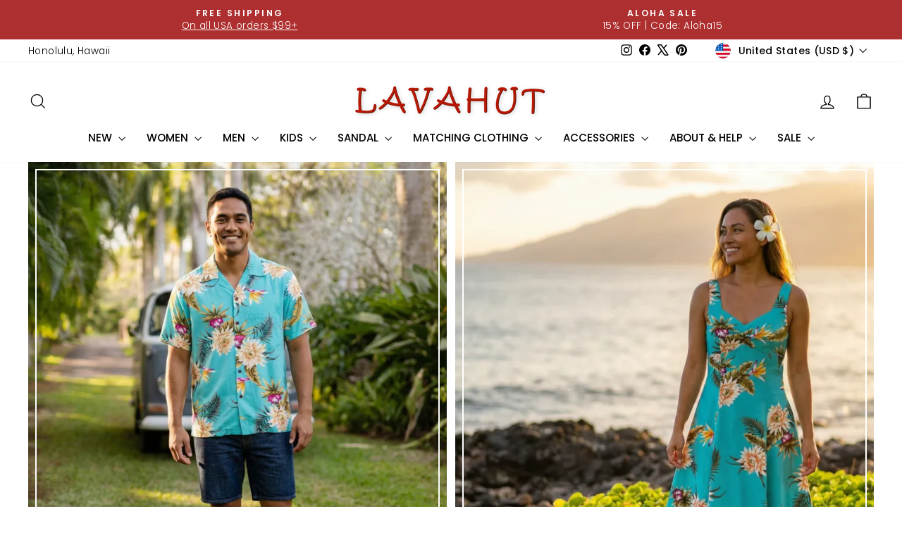

--- FILE ---
content_type: text/html; charset=utf-8
request_url: https://lavahut.com/
body_size: 48955
content:
<!doctype html>
<html class="no-js" lang="en" dir="ltr">
<head>
  <meta charset="utf-8">
  <meta http-equiv="X-UA-Compatible" content="IE=edge,chrome=1">
  <meta name="viewport" content="width=device-width,initial-scale=1">
  <meta name="theme-color" content="#111111">
  <link rel="canonical" href="https://lavahut.com/">
  <link rel="preconnect" href="https://cdn.shopify.com" crossorigin>
  <link rel="preconnect" href="https://fonts.shopifycdn.com" crossorigin>
  <link rel="dns-prefetch" href="https://productreviews.shopifycdn.com">
  <link rel="dns-prefetch" href="https://ajax.googleapis.com">
  <link rel="dns-prefetch" href="https://maps.googleapis.com">
  <link rel="dns-prefetch" href="https://maps.gstatic.com"><link rel="shortcut icon" href="//lavahut.com/cdn/shop/files/lavahut_favicon_da0d28ed-4d7d-4daa-a793-b2da13e279c2_32x32.png?v=1614293128" type="image/png" /><title>Hawaiian Shirts, Dresses &amp; Family Outfits – Made in Hawaii | Lavahut
</title>
<meta name="description" content="Shop Hawaiian shirts, dresses, matching family outfits and Pali Hawaii sandals—designed, cut and sewn in Hawaii since 1999. Dress your ʻohana in true island style."><meta property="og:site_name" content="Lavahut">
  <meta property="og:url" content="https://lavahut.com/">
  <meta property="og:title" content="Hawaiian Shirts, Dresses &amp; Family Outfits – Made in Hawaii | Lavahut">
  <meta property="og:type" content="website">
  <meta property="og:description" content="Shop Hawaiian shirts, dresses, matching family outfits and Pali Hawaii sandals—designed, cut and sewn in Hawaii since 1999. Dress your ʻohana in true island style."><meta property="og:image" content="http://lavahut.com/cdn/shop/files/lavahut_hawaiian_family_clothing_mountain_006410b3-f087-46c4-833d-8489bd19d14a.jpg?v=1679048324">
    <meta property="og:image:secure_url" content="https://lavahut.com/cdn/shop/files/lavahut_hawaiian_family_clothing_mountain_006410b3-f087-46c4-833d-8489bd19d14a.jpg?v=1679048324">
    <meta property="og:image:width" content="1180">
    <meta property="og:image:height" content="650"><meta name="twitter:site" content="@lavahut">
  <meta name="twitter:card" content="summary_large_image">
  <meta name="twitter:title" content="Hawaiian Shirts, Dresses &amp; Family Outfits – Made in Hawaii | Lavahut">
  <meta name="twitter:description" content="Shop Hawaiian shirts, dresses, matching family outfits and Pali Hawaii sandals—designed, cut and sewn in Hawaii since 1999. Dress your ʻohana in true island style.">
<script async crossorigin fetchpriority="high" src="/cdn/shopifycloud/importmap-polyfill/es-modules-shim.2.4.0.js"></script>
<script type="importmap">
{
  "imports": {
    "element.base-media": "//lavahut.com/cdn/shop/t/88/assets/element.base-media.js?v=61305152781971747521764219537",
    "element.image.parallax": "//lavahut.com/cdn/shop/t/88/assets/element.image.parallax.js?v=59188309605188605141764219537",
    "element.model": "//lavahut.com/cdn/shop/t/88/assets/element.model.js?v=104979259955732717291764219538",
    "element.quantity-selector": "//lavahut.com/cdn/shop/t/88/assets/element.quantity-selector.js?v=68208048201360514121764219538",
    "element.text.rte": "//lavahut.com/cdn/shop/t/88/assets/element.text.rte.js?v=28194737298593644281764219538",
    "element.video": "//lavahut.com/cdn/shop/t/88/assets/element.video.js?v=110560105447302630031764219538",
    "is-land": "//lavahut.com/cdn/shop/t/88/assets/is-land.min.js?v=92343381495565747271764219558",
    "util.misc": "//lavahut.com/cdn/shop/t/88/assets/util.misc.js?v=117964846174238173191764219568",
    "util.product-loader": "//lavahut.com/cdn/shop/t/88/assets/util.product-loader.js?v=71947287259713254281764219569",
    "util.resource-loader": "//lavahut.com/cdn/shop/t/88/assets/util.resource-loader.js?v=81301169148003274841764219569",
    "vendor.in-view": "//lavahut.com/cdn/shop/t/88/assets/vendor.in-view.js?v=126891093837844970591764219570"
  }
}
</script><script type="module" src="//lavahut.com/cdn/shop/t/88/assets/is-land.min.js?v=92343381495565747271764219558"></script>
<style data-shopify>@font-face {
  font-family: Poppins;
  font-weight: 500;
  font-style: normal;
  font-display: swap;
  src: url("//lavahut.com/cdn/fonts/poppins/poppins_n5.ad5b4b72b59a00358afc706450c864c3c8323842.woff2") format("woff2"),
       url("//lavahut.com/cdn/fonts/poppins/poppins_n5.33757fdf985af2d24b32fcd84c9a09224d4b2c39.woff") format("woff");
}

  @font-face {
  font-family: Poppins;
  font-weight: 300;
  font-style: normal;
  font-display: swap;
  src: url("//lavahut.com/cdn/fonts/poppins/poppins_n3.05f58335c3209cce17da4f1f1ab324ebe2982441.woff2") format("woff2"),
       url("//lavahut.com/cdn/fonts/poppins/poppins_n3.6971368e1f131d2c8ff8e3a44a36b577fdda3ff5.woff") format("woff");
}


  @font-face {
  font-family: Poppins;
  font-weight: 600;
  font-style: normal;
  font-display: swap;
  src: url("//lavahut.com/cdn/fonts/poppins/poppins_n6.aa29d4918bc243723d56b59572e18228ed0786f6.woff2") format("woff2"),
       url("//lavahut.com/cdn/fonts/poppins/poppins_n6.5f815d845fe073750885d5b7e619ee00e8111208.woff") format("woff");
}

  @font-face {
  font-family: Poppins;
  font-weight: 300;
  font-style: italic;
  font-display: swap;
  src: url("//lavahut.com/cdn/fonts/poppins/poppins_i3.8536b4423050219f608e17f134fe9ea3b01ed890.woff2") format("woff2"),
       url("//lavahut.com/cdn/fonts/poppins/poppins_i3.0f4433ada196bcabf726ed78f8e37e0995762f7f.woff") format("woff");
}

  @font-face {
  font-family: Poppins;
  font-weight: 600;
  font-style: italic;
  font-display: swap;
  src: url("//lavahut.com/cdn/fonts/poppins/poppins_i6.bb8044d6203f492888d626dafda3c2999253e8e9.woff2") format("woff2"),
       url("//lavahut.com/cdn/fonts/poppins/poppins_i6.e233dec1a61b1e7dead9f920159eda42280a02c3.woff") format("woff");
}

</style><link href="//lavahut.com/cdn/shop/t/88/assets/theme.css?v=93626464380700918791764219595" rel="stylesheet" type="text/css" media="all" />
<style data-shopify>:root {
    --typeHeaderPrimary: Poppins;
    --typeHeaderFallback: sans-serif;
    --typeHeaderSize: 45px;
    --typeHeaderWeight: 500;
    --typeHeaderLineHeight: 1;
    --typeHeaderSpacing: 0.0em;

    --typeBasePrimary:Poppins;
    --typeBaseFallback:sans-serif;
    --typeBaseSize: 16px;
    --typeBaseWeight: 300;
    --typeBaseSpacing: 0.025em;
    --typeBaseLineHeight: 1.4;
    --typeBaselineHeightMinus01: 1.3;

    --typeCollectionTitle: 20px;

    --iconWeight: 3px;
    --iconLinecaps: miter;

    
        --buttonRadius: 50px;
    

    --colorGridOverlayOpacity: 0.08;
    --colorAnnouncement: #ae2f2f;
    --colorAnnouncementText: #ffffff;

    --colorBody: #ffffff;
    --colorBodyAlpha05: rgba(255, 255, 255, 0.05);
    --colorBodyDim: #f2f2f2;
    --colorBodyLightDim: #fafafa;
    --colorBodyMediumDim: #f5f5f5;


    --colorBorder: #e8e8e1;

    --colorBtnPrimary: #111111;
    --colorBtnPrimaryLight: #2b2b2b;
    --colorBtnPrimaryDim: #040404;
    --colorBtnPrimaryText: #ffffff;

    --colorCartDot: #ff4f33;

    --colorDrawers: #ffffff;
    --colorDrawersDim: #f2f2f2;
    --colorDrawerBorder: #e8e8e1;
    --colorDrawerText: #000000;
    --colorDrawerTextDark: #000000;
    --colorDrawerButton: #111111;
    --colorDrawerButtonText: #ffffff;

    --colorFooter: #ffffff;
    --colorFooterText: #000000;
    --colorFooterTextAlpha01: #000000;

    --colorGridOverlay: #000000;
    --colorGridOverlayOpacity: 0.1;

    --colorHeaderTextAlpha01: rgba(0, 0, 0, 0.1);

    --colorHeroText: #ffffff;

    --colorSmallImageBg: #ffffff;
    --colorLargeImageBg: #ffffff;

    --colorImageOverlay: #000000;
    --colorImageOverlayOpacity: 0.0;
    --colorImageOverlayTextShadow: 0.0;

    --colorLink: #000000;

    --colorModalBg: rgba(230, 230, 230, 0.6);

    --colorNav: #ffffff;
    --colorNavText: #000000;

    --colorPrice: #1c1d1d;

    --colorSaleTag: #c20000;
    --colorSaleTagText: #ffffff;

    --colorTextBody: #000000;
    --colorTextBodyAlpha015: rgba(0, 0, 0, 0.15);
    --colorTextBodyAlpha005: rgba(0, 0, 0, 0.05);
    --colorTextBodyAlpha008: rgba(0, 0, 0, 0.08);
    --colorTextSavings: #C20000;

    --urlIcoSelect: url(//lavahut.com/cdn/shop/t/88/assets/ico-select.svg);
    --urlIcoSelectFooter: url(//lavahut.com/cdn/shop/t/88/assets/ico-select-footer.svg);
    --urlIcoSelectWhite: url(//lavahut.com/cdn/shop/t/88/assets/ico-select-white.svg);

    --grid-gutter: 17px;
    --drawer-gutter: 20px;

    --sizeChartMargin: 25px 0;
    --sizeChartIconMargin: 5px;

    --newsletterReminderPadding: 40px;

    /*Shop Pay Installments*/
    --color-body-text: #000000;
    --color-body: #ffffff;
    --color-bg: #ffffff;
    }

    .placeholder-content {
    background-image: linear-gradient(100deg, #ffffff 40%, #f7f7f7 63%, #ffffff 79%);
    }</style><script>
    document.documentElement.className = document.documentElement.className.replace('no-js', 'js');

    window.theme = window.theme || {};
    theme.routes = {
      home: "/",
      cart: "/cart.js",
      cartPage: "/cart",
      cartAdd: "/cart/add.js",
      cartChange: "/cart/change.js",
      search: "/search",
      predictiveSearch: "/search/suggest"
    };
    theme.strings = {
      soldOut: "Sold Out",
      unavailable: "Unavailable",
      inStockLabel: "In stock, ready to ship",
      oneStockLabel: "Low stock - [count] item left",
      otherStockLabel: "Low stock - [count] items left",
      willNotShipUntil: "Ready to ship [date]",
      willBeInStockAfter: "Back in stock [date]",
      waitingForStock: "Backordered, shipping soon",
      savePrice: "Save [saved_amount]",
      cartEmpty: "Your cart is currently empty.",
      cartTermsConfirmation: "You must agree with the terms and conditions of sales to check out",
      searchCollections: "Collections",
      searchPages: "Pages",
      searchArticles: "Articles",
      productFrom: "from ",
      maxQuantity: "You can only have [quantity] of [title] in your cart."
    };
    theme.settings = {
      cartType: "page",
      isCustomerTemplate: false,
      moneyFormat: "\u003cspan class=money\u003e${{amount}} USD\u003c\/span\u003e",
      saveType: "dollar",
      productImageSize: "square",
      productImageCover: true,
      predictiveSearch: true,
      predictiveSearchType: null,
      predictiveSearchVendor: false,
      predictiveSearchPrice: false,
      quickView: true,
      themeName: 'Impulse',
      themeVersion: "8.1.0"
    };
  </script>

  <script>window.performance && window.performance.mark && window.performance.mark('shopify.content_for_header.start');</script><meta name="google-site-verification" content="X6FZWbZe4Jd7843YmZNtvzKLUhQe2tbBFaSActBuY5U">
<meta name="facebook-domain-verification" content="q4qwlbc34ubdmfuflym56nyzkoex3g">
<meta id="shopify-digital-wallet" name="shopify-digital-wallet" content="/8141421/digital_wallets/dialog">
<meta name="shopify-checkout-api-token" content="8ff0ced1622c13c5acb283d63a52f336">
<meta id="in-context-paypal-metadata" data-shop-id="8141421" data-venmo-supported="false" data-environment="production" data-locale="en_US" data-paypal-v4="true" data-currency="USD">
<link rel="alternate" hreflang="x-default" href="https://lavahut.com/">
<link rel="alternate" hreflang="en" href="https://lavahut.com/">
<link rel="alternate" hreflang="en-DE" href="https://lavahut.com/en-de">
<script async="async" src="/checkouts/internal/preloads.js?locale=en-US"></script>
<link rel="preconnect" href="https://shop.app" crossorigin="anonymous">
<script async="async" src="https://shop.app/checkouts/internal/preloads.js?locale=en-US&shop_id=8141421" crossorigin="anonymous"></script>
<script id="apple-pay-shop-capabilities" type="application/json">{"shopId":8141421,"countryCode":"US","currencyCode":"USD","merchantCapabilities":["supports3DS"],"merchantId":"gid:\/\/shopify\/Shop\/8141421","merchantName":"Lavahut","requiredBillingContactFields":["postalAddress","email","phone"],"requiredShippingContactFields":["postalAddress","email","phone"],"shippingType":"shipping","supportedNetworks":["visa","masterCard","amex","discover","elo","jcb"],"total":{"type":"pending","label":"Lavahut","amount":"1.00"},"shopifyPaymentsEnabled":true,"supportsSubscriptions":true}</script>
<script id="shopify-features" type="application/json">{"accessToken":"8ff0ced1622c13c5acb283d63a52f336","betas":["rich-media-storefront-analytics"],"domain":"lavahut.com","predictiveSearch":true,"shopId":8141421,"locale":"en"}</script>
<script>var Shopify = Shopify || {};
Shopify.shop = "lavahut.myshopify.com";
Shopify.locale = "en";
Shopify.currency = {"active":"USD","rate":"1.0"};
Shopify.country = "US";
Shopify.theme = {"name":" Lavahut - 8.1 - November 2025","id":135875559518,"schema_name":"Impulse","schema_version":"8.1.0","theme_store_id":857,"role":"main"};
Shopify.theme.handle = "null";
Shopify.theme.style = {"id":null,"handle":null};
Shopify.cdnHost = "lavahut.com/cdn";
Shopify.routes = Shopify.routes || {};
Shopify.routes.root = "/";</script>
<script type="module">!function(o){(o.Shopify=o.Shopify||{}).modules=!0}(window);</script>
<script>!function(o){function n(){var o=[];function n(){o.push(Array.prototype.slice.apply(arguments))}return n.q=o,n}var t=o.Shopify=o.Shopify||{};t.loadFeatures=n(),t.autoloadFeatures=n()}(window);</script>
<script>
  window.ShopifyPay = window.ShopifyPay || {};
  window.ShopifyPay.apiHost = "shop.app\/pay";
  window.ShopifyPay.redirectState = null;
</script>
<script id="shop-js-analytics" type="application/json">{"pageType":"index"}</script>
<script defer="defer" async type="module" src="//lavahut.com/cdn/shopifycloud/shop-js/modules/v2/client.init-shop-cart-sync_BT-GjEfc.en.esm.js"></script>
<script defer="defer" async type="module" src="//lavahut.com/cdn/shopifycloud/shop-js/modules/v2/chunk.common_D58fp_Oc.esm.js"></script>
<script defer="defer" async type="module" src="//lavahut.com/cdn/shopifycloud/shop-js/modules/v2/chunk.modal_xMitdFEc.esm.js"></script>
<script type="module">
  await import("//lavahut.com/cdn/shopifycloud/shop-js/modules/v2/client.init-shop-cart-sync_BT-GjEfc.en.esm.js");
await import("//lavahut.com/cdn/shopifycloud/shop-js/modules/v2/chunk.common_D58fp_Oc.esm.js");
await import("//lavahut.com/cdn/shopifycloud/shop-js/modules/v2/chunk.modal_xMitdFEc.esm.js");

  window.Shopify.SignInWithShop?.initShopCartSync?.({"fedCMEnabled":true,"windoidEnabled":true});

</script>
<script>
  window.Shopify = window.Shopify || {};
  if (!window.Shopify.featureAssets) window.Shopify.featureAssets = {};
  window.Shopify.featureAssets['shop-js'] = {"shop-cart-sync":["modules/v2/client.shop-cart-sync_DZOKe7Ll.en.esm.js","modules/v2/chunk.common_D58fp_Oc.esm.js","modules/v2/chunk.modal_xMitdFEc.esm.js"],"init-fed-cm":["modules/v2/client.init-fed-cm_B6oLuCjv.en.esm.js","modules/v2/chunk.common_D58fp_Oc.esm.js","modules/v2/chunk.modal_xMitdFEc.esm.js"],"shop-cash-offers":["modules/v2/client.shop-cash-offers_D2sdYoxE.en.esm.js","modules/v2/chunk.common_D58fp_Oc.esm.js","modules/v2/chunk.modal_xMitdFEc.esm.js"],"shop-login-button":["modules/v2/client.shop-login-button_QeVjl5Y3.en.esm.js","modules/v2/chunk.common_D58fp_Oc.esm.js","modules/v2/chunk.modal_xMitdFEc.esm.js"],"pay-button":["modules/v2/client.pay-button_DXTOsIq6.en.esm.js","modules/v2/chunk.common_D58fp_Oc.esm.js","modules/v2/chunk.modal_xMitdFEc.esm.js"],"shop-button":["modules/v2/client.shop-button_DQZHx9pm.en.esm.js","modules/v2/chunk.common_D58fp_Oc.esm.js","modules/v2/chunk.modal_xMitdFEc.esm.js"],"avatar":["modules/v2/client.avatar_BTnouDA3.en.esm.js"],"init-windoid":["modules/v2/client.init-windoid_CR1B-cfM.en.esm.js","modules/v2/chunk.common_D58fp_Oc.esm.js","modules/v2/chunk.modal_xMitdFEc.esm.js"],"init-shop-for-new-customer-accounts":["modules/v2/client.init-shop-for-new-customer-accounts_C_vY_xzh.en.esm.js","modules/v2/client.shop-login-button_QeVjl5Y3.en.esm.js","modules/v2/chunk.common_D58fp_Oc.esm.js","modules/v2/chunk.modal_xMitdFEc.esm.js"],"init-shop-email-lookup-coordinator":["modules/v2/client.init-shop-email-lookup-coordinator_BI7n9ZSv.en.esm.js","modules/v2/chunk.common_D58fp_Oc.esm.js","modules/v2/chunk.modal_xMitdFEc.esm.js"],"init-shop-cart-sync":["modules/v2/client.init-shop-cart-sync_BT-GjEfc.en.esm.js","modules/v2/chunk.common_D58fp_Oc.esm.js","modules/v2/chunk.modal_xMitdFEc.esm.js"],"shop-toast-manager":["modules/v2/client.shop-toast-manager_DiYdP3xc.en.esm.js","modules/v2/chunk.common_D58fp_Oc.esm.js","modules/v2/chunk.modal_xMitdFEc.esm.js"],"init-customer-accounts":["modules/v2/client.init-customer-accounts_D9ZNqS-Q.en.esm.js","modules/v2/client.shop-login-button_QeVjl5Y3.en.esm.js","modules/v2/chunk.common_D58fp_Oc.esm.js","modules/v2/chunk.modal_xMitdFEc.esm.js"],"init-customer-accounts-sign-up":["modules/v2/client.init-customer-accounts-sign-up_iGw4briv.en.esm.js","modules/v2/client.shop-login-button_QeVjl5Y3.en.esm.js","modules/v2/chunk.common_D58fp_Oc.esm.js","modules/v2/chunk.modal_xMitdFEc.esm.js"],"shop-follow-button":["modules/v2/client.shop-follow-button_CqMgW2wH.en.esm.js","modules/v2/chunk.common_D58fp_Oc.esm.js","modules/v2/chunk.modal_xMitdFEc.esm.js"],"checkout-modal":["modules/v2/client.checkout-modal_xHeaAweL.en.esm.js","modules/v2/chunk.common_D58fp_Oc.esm.js","modules/v2/chunk.modal_xMitdFEc.esm.js"],"shop-login":["modules/v2/client.shop-login_D91U-Q7h.en.esm.js","modules/v2/chunk.common_D58fp_Oc.esm.js","modules/v2/chunk.modal_xMitdFEc.esm.js"],"lead-capture":["modules/v2/client.lead-capture_BJmE1dJe.en.esm.js","modules/v2/chunk.common_D58fp_Oc.esm.js","modules/v2/chunk.modal_xMitdFEc.esm.js"],"payment-terms":["modules/v2/client.payment-terms_Ci9AEqFq.en.esm.js","modules/v2/chunk.common_D58fp_Oc.esm.js","modules/v2/chunk.modal_xMitdFEc.esm.js"]};
</script>
<script>(function() {
  var isLoaded = false;
  function asyncLoad() {
    if (isLoaded) return;
    isLoaded = true;
    var urls = ["https:\/\/cdnig.addons.business\/embed\/cloud\/lavahut\/cziframeagent.js?v=212104101107\u0026token=pNvT222203gx5YGV\u0026shop=lavahut.myshopify.com","https:\/\/cdn.logbase.io\/lb-upsell-wrapper.js?shop=lavahut.myshopify.com","https:\/\/d1o5e9vlirdalo.cloudfront.net\/vfLoader.js?pk=lavahut\u0026e=prod\u0026shop=lavahut.myshopify.com"];
    for (var i = 0; i < urls.length; i++) {
      var s = document.createElement('script');
      s.type = 'text/javascript';
      s.async = true;
      s.src = urls[i];
      var x = document.getElementsByTagName('script')[0];
      x.parentNode.insertBefore(s, x);
    }
  };
  if(window.attachEvent) {
    window.attachEvent('onload', asyncLoad);
  } else {
    window.addEventListener('load', asyncLoad, false);
  }
})();</script>
<script id="__st">var __st={"a":8141421,"offset":-36000,"reqid":"03980f15-68a8-4641-a907-85c9d131108a-1769357633","pageurl":"lavahut.com\/","u":"583343667d33","p":"home"};</script>
<script>window.ShopifyPaypalV4VisibilityTracking = true;</script>
<script id="captcha-bootstrap">!function(){'use strict';const t='contact',e='account',n='new_comment',o=[[t,t],['blogs',n],['comments',n],[t,'customer']],c=[[e,'customer_login'],[e,'guest_login'],[e,'recover_customer_password'],[e,'create_customer']],r=t=>t.map((([t,e])=>`form[action*='/${t}']:not([data-nocaptcha='true']) input[name='form_type'][value='${e}']`)).join(','),a=t=>()=>t?[...document.querySelectorAll(t)].map((t=>t.form)):[];function s(){const t=[...o],e=r(t);return a(e)}const i='password',u='form_key',d=['recaptcha-v3-token','g-recaptcha-response','h-captcha-response',i],f=()=>{try{return window.sessionStorage}catch{return}},m='__shopify_v',_=t=>t.elements[u];function p(t,e,n=!1){try{const o=window.sessionStorage,c=JSON.parse(o.getItem(e)),{data:r}=function(t){const{data:e,action:n}=t;return t[m]||n?{data:e,action:n}:{data:t,action:n}}(c);for(const[e,n]of Object.entries(r))t.elements[e]&&(t.elements[e].value=n);n&&o.removeItem(e)}catch(o){console.error('form repopulation failed',{error:o})}}const l='form_type',E='cptcha';function T(t){t.dataset[E]=!0}const w=window,h=w.document,L='Shopify',v='ce_forms',y='captcha';let A=!1;((t,e)=>{const n=(g='f06e6c50-85a8-45c8-87d0-21a2b65856fe',I='https://cdn.shopify.com/shopifycloud/storefront-forms-hcaptcha/ce_storefront_forms_captcha_hcaptcha.v1.5.2.iife.js',D={infoText:'Protected by hCaptcha',privacyText:'Privacy',termsText:'Terms'},(t,e,n)=>{const o=w[L][v],c=o.bindForm;if(c)return c(t,g,e,D).then(n);var r;o.q.push([[t,g,e,D],n]),r=I,A||(h.body.append(Object.assign(h.createElement('script'),{id:'captcha-provider',async:!0,src:r})),A=!0)});var g,I,D;w[L]=w[L]||{},w[L][v]=w[L][v]||{},w[L][v].q=[],w[L][y]=w[L][y]||{},w[L][y].protect=function(t,e){n(t,void 0,e),T(t)},Object.freeze(w[L][y]),function(t,e,n,w,h,L){const[v,y,A,g]=function(t,e,n){const i=e?o:[],u=t?c:[],d=[...i,...u],f=r(d),m=r(i),_=r(d.filter((([t,e])=>n.includes(e))));return[a(f),a(m),a(_),s()]}(w,h,L),I=t=>{const e=t.target;return e instanceof HTMLFormElement?e:e&&e.form},D=t=>v().includes(t);t.addEventListener('submit',(t=>{const e=I(t);if(!e)return;const n=D(e)&&!e.dataset.hcaptchaBound&&!e.dataset.recaptchaBound,o=_(e),c=g().includes(e)&&(!o||!o.value);(n||c)&&t.preventDefault(),c&&!n&&(function(t){try{if(!f())return;!function(t){const e=f();if(!e)return;const n=_(t);if(!n)return;const o=n.value;o&&e.removeItem(o)}(t);const e=Array.from(Array(32),(()=>Math.random().toString(36)[2])).join('');!function(t,e){_(t)||t.append(Object.assign(document.createElement('input'),{type:'hidden',name:u})),t.elements[u].value=e}(t,e),function(t,e){const n=f();if(!n)return;const o=[...t.querySelectorAll(`input[type='${i}']`)].map((({name:t})=>t)),c=[...d,...o],r={};for(const[a,s]of new FormData(t).entries())c.includes(a)||(r[a]=s);n.setItem(e,JSON.stringify({[m]:1,action:t.action,data:r}))}(t,e)}catch(e){console.error('failed to persist form',e)}}(e),e.submit())}));const S=(t,e)=>{t&&!t.dataset[E]&&(n(t,e.some((e=>e===t))),T(t))};for(const o of['focusin','change'])t.addEventListener(o,(t=>{const e=I(t);D(e)&&S(e,y())}));const B=e.get('form_key'),M=e.get(l),P=B&&M;t.addEventListener('DOMContentLoaded',(()=>{const t=y();if(P)for(const e of t)e.elements[l].value===M&&p(e,B);[...new Set([...A(),...v().filter((t=>'true'===t.dataset.shopifyCaptcha))])].forEach((e=>S(e,t)))}))}(h,new URLSearchParams(w.location.search),n,t,e,['guest_login'])})(!0,!0)}();</script>
<script integrity="sha256-4kQ18oKyAcykRKYeNunJcIwy7WH5gtpwJnB7kiuLZ1E=" data-source-attribution="shopify.loadfeatures" defer="defer" src="//lavahut.com/cdn/shopifycloud/storefront/assets/storefront/load_feature-a0a9edcb.js" crossorigin="anonymous"></script>
<script crossorigin="anonymous" defer="defer" src="//lavahut.com/cdn/shopifycloud/storefront/assets/shopify_pay/storefront-65b4c6d7.js?v=20250812"></script>
<script data-source-attribution="shopify.dynamic_checkout.dynamic.init">var Shopify=Shopify||{};Shopify.PaymentButton=Shopify.PaymentButton||{isStorefrontPortableWallets:!0,init:function(){window.Shopify.PaymentButton.init=function(){};var t=document.createElement("script");t.src="https://lavahut.com/cdn/shopifycloud/portable-wallets/latest/portable-wallets.en.js",t.type="module",document.head.appendChild(t)}};
</script>
<script data-source-attribution="shopify.dynamic_checkout.buyer_consent">
  function portableWalletsHideBuyerConsent(e){var t=document.getElementById("shopify-buyer-consent"),n=document.getElementById("shopify-subscription-policy-button");t&&n&&(t.classList.add("hidden"),t.setAttribute("aria-hidden","true"),n.removeEventListener("click",e))}function portableWalletsShowBuyerConsent(e){var t=document.getElementById("shopify-buyer-consent"),n=document.getElementById("shopify-subscription-policy-button");t&&n&&(t.classList.remove("hidden"),t.removeAttribute("aria-hidden"),n.addEventListener("click",e))}window.Shopify?.PaymentButton&&(window.Shopify.PaymentButton.hideBuyerConsent=portableWalletsHideBuyerConsent,window.Shopify.PaymentButton.showBuyerConsent=portableWalletsShowBuyerConsent);
</script>
<script data-source-attribution="shopify.dynamic_checkout.cart.bootstrap">document.addEventListener("DOMContentLoaded",(function(){function t(){return document.querySelector("shopify-accelerated-checkout-cart, shopify-accelerated-checkout")}if(t())Shopify.PaymentButton.init();else{new MutationObserver((function(e,n){t()&&(Shopify.PaymentButton.init(),n.disconnect())})).observe(document.body,{childList:!0,subtree:!0})}}));
</script>
<script id='scb4127' type='text/javascript' async='' src='https://lavahut.com/cdn/shopifycloud/privacy-banner/storefront-banner.js'></script><link id="shopify-accelerated-checkout-styles" rel="stylesheet" media="screen" href="https://lavahut.com/cdn/shopifycloud/portable-wallets/latest/accelerated-checkout-backwards-compat.css" crossorigin="anonymous">
<style id="shopify-accelerated-checkout-cart">
        #shopify-buyer-consent {
  margin-top: 1em;
  display: inline-block;
  width: 100%;
}

#shopify-buyer-consent.hidden {
  display: none;
}

#shopify-subscription-policy-button {
  background: none;
  border: none;
  padding: 0;
  text-decoration: underline;
  font-size: inherit;
  cursor: pointer;
}

#shopify-subscription-policy-button::before {
  box-shadow: none;
}

      </style>

<script>window.performance && window.performance.mark && window.performance.mark('shopify.content_for_header.end');</script>

  <style data-shopify>
    :root {
      /* Root Variables */
      /* ========================= */
      --root-color-primary: #000000;
      --color-primary: #000000;
      --root-color-secondary: #ffffff;
      --color-secondary: #ffffff;
      --color-sale-tag: #c20000;
      --color-sale-tag-text: #ffffff;
      --layout-section-padding-block: 3rem;
      --layout-section-padding-inline--md: 40px;
      --layout-section-max-inline-size: 1420px; 


      /* Text */
      /* ========================= */
      
      /* Body Font Styles */
      --element-text-font-family--body: Poppins;
      --element-text-font-family-fallback--body: sans-serif;
      --element-text-font-weight--body: 300;
      --element-text-letter-spacing--body: 0.025em;
      --element-text-text-transform--body: none;

      /* Body Font Sizes */
      --element-text-font-size--body: initial;
      --element-text-font-size--body-xs: 12px;
      --element-text-font-size--body-sm: 14px;
      --element-text-font-size--body-md: 16px;
      --element-text-font-size--body-lg: 18px;
      
      /* Body Line Heights */
      --element-text-line-height--body: 1.4;

      /* Heading Font Styles */
      --element-text-font-family--heading: Poppins;
      --element-text-font-family-fallback--heading: sans-serif;
      --element-text-font-weight--heading: 500;
      --element-text-letter-spacing--heading: 0.0em;
      
      
      --element-text-text-transform--heading: uppercase;
       
      
      
      /* Heading Font Sizes */
      --element-text-font-size--heading-2xl: 61px;
      --element-text-font-size--heading-xl: 45px;
      --element-text-font-size--heading-lg: 39px;
      --element-text-font-size--heading-md: 37px;
      --element-text-font-size--heading-sm: 31px;
      --element-text-font-size--heading-xs: 29px;
      
      /* Heading Line Heights */
      --element-text-line-height--heading: 1;

      /* Buttons */
      /* ========================= */
      
          --element-button-radius: 50px;
      

      --element-button-padding-block: 12px;
      --element-button-text-transform: uppercase;
      --element-button-font-weight: 800;
      --element-button-font-size: max(calc(var(--typeBaseSize) - 4px), 13px);
      --element-button-letter-spacing: .3em;

      /* Base Color Variables */
      --element-button-color-primary: #111111;
      --element-button-color-secondary: #ffffff;
      --element-button-shade-border: 100%;

      /* Hover State Variables */
      --element-button-shade-background--hover: 0%;
      --element-button-shade-border--hover: 100%;

      /* Focus State Variables */
      --element-button-color-focus: var(--color-focus);

      /* Inputs */
      /* ========================= */
      
          --element-icon-radius: 50px;
      

      --element-input-font-size: var(--element-text-font-size--body-sm);
      --element-input-box-shadow-shade: 100%;

      /* Hover State Variables */
      --element-input-background-shade--hover: 0%;
      --element-input-box-shadow-spread-radius--hover: 1px;
    }

    @media only screen and (max-width: 768px) {
      :root {
        --element-button-font-size: max(calc(var(--typeBaseSize) - 5px), 11px);
      }
    }

    .element-radio {
        &:has(input[type='radio']:checked) {
          --element-button-color: var(--element-button-color-secondary);
        }
    }

    /* ATC Button Overrides */
    /* ========================= */

    .element-button[type="submit"],
    .element-button[type="submit"] .element-text,
    .element-button--shopify-payment-wrapper button {
      --element-button-padding-block: 13px;
      --element-button-padding-inline: 20px;
      --element-button-line-height: 1.42;
      --_font-size--body-md: var(--element-button-font-size);

      line-height: 1.42 !important;
    }

    /* When dynamic checkout is enabled */
    product-form:has(.element-button--shopify-payment-wrapper) {
      --element-button-color: #000000;

      .element-button[type="submit"],
      .element-button--shopify-payment-wrapper button {
        min-height: 50px !important;
      }

      .shopify-payment-button {
        margin: 0;
      }
    }

    /* Hover animation for non-angled buttons */
    body:not([data-button_style='angled']) .element-button[type="submit"] {
      position: relative;
      overflow: hidden;

      &:after {
        content: '';
        position: absolute;
        top: 0;
        left: 150%;
        width: 200%;
        height: 100%;
        transform: skewX(-20deg);
        background-image: linear-gradient(to right,transparent, rgba(255,255,255,.25),transparent);
      }

      &:hover:after {
        animation: shine 0.75s cubic-bezier(0.01, 0.56, 1, 1);
      }
    }

    /* ANGLED STYLE - ATC Button Overrides */
    /* ========================= */
    
    [data-button_style='angled'] {
      --element-button-shade-background--active: var(--element-button-shade-background);
      --element-button-shade-border--active: var(--element-button-shade-border);

      .element-button[type="submit"] {
        --_box-shadow: none;

        position: relative;
        max-width: 94%;
        border-top: 1px solid #111111;
        border-bottom: 1px solid #111111;
        
        &:before,
        &:after {
          content: '';
          position: absolute;
          display: block;
          top: -1px;
          bottom: -1px;
          width: 20px;
          transform: skewX(-12deg);
          background-color: #111111;
        }
        
        &:before {
          left: -6px;
        }
        
        &:after {
          right: -6px;
        }
      }

      /* When dynamic checkout is enabled */
      product-form:has(.element-button--shopify-payment-wrapper) {
        .element-button[type="submit"]:before,
        .element-button[type="submit"]:after {
          background-color: color-mix(in srgb,var(--_color-text) var(--_shade-background),var(--_color-background));
          border-top: 1px solid #111111;
          border-bottom: 1px solid #111111;
        }

        .element-button[type="submit"]:before {
          border-left: 1px solid #111111;
        }
        
        .element-button[type="submit"]:after {
          border-right: 1px solid #111111;
        }
      }

      .element-button--shopify-payment-wrapper {
        --_color-background: #111111;

        button:hover,
        button:before,
        button:after {
          background-color: color-mix(in srgb,var(--_color-text) var(--_shade-background),var(--_color-background)) !important;
        }

        button:not(button:focus-visible) {
          box-shadow: none !important;
        }
      }
    }
  </style>

  <script src="//lavahut.com/cdn/shop/t/88/assets/vendor-scripts-v11.js" defer="defer"></script><link rel="stylesheet" href="//lavahut.com/cdn/shop/t/88/assets/country-flags.css"><script src="//lavahut.com/cdn/shop/t/88/assets/theme.js?v=22325264162658116151764219568" defer="defer"></script>






  
<!-- BEGIN app block: shopify://apps/seo-king/blocks/seo-king-jsonld-website/4aa30173-495d-4e49-b377-c5ee4024262f --><script type="application/ld+json">
{
    "@context": "https://schema.org/",
    "@type": "WebSite",
    "url": "https://lavahut.com/",
    "name": "Lavahut",
    "potentialAction": {
        "@type": "SearchAction",
        "target": {
            "@type": "EntryPoint",
            "urlTemplate": "https://lavahut.com/search?q={search_term_string}"
        },
        "query-input": "required name=search_term_string"
    }
}
</script>

<!-- END app block --><!-- BEGIN app block: shopify://apps/seo-king/blocks/seo-king-prerender-links/4aa30173-495d-4e49-b377-c5ee4024262f --><script type="text/javascript">
	var prerenderLinkElement=document.createElement("link");prerenderLinkElement.rel="prerender";var prerender_loading=!1,excludePatterns=["/cart/","/checkout/","/account/"];function prerenderLinkSK(e){prerender_loading||isExcludedSK(e)||(prerender_loading=!0,prerenderLinkElement.href=e,document.head.appendChild(prerenderLinkElement),prerenderLinkElement.onload=function(){prerender_loading=!1},prerenderLinkElement.onerror=function(){prerender_loading=!1},setTimeout(function(){prerender_loading&&(prerender_loading=!1)},2e3))}function isExcludedSK(e){if(-1===e.indexOf(window.location.hostname))return!0;for(var r=0;r<excludePatterns.length;r++)if(-1!==e.indexOf(excludePatterns[r]))return!0;return!1}document.addEventListener("DOMContentLoaded",function(){for(var e=document.getElementsByTagName("a"),r=0;r<e.length;r++){var n=e[r],t=n.getAttribute("href");if(t&&!t.startsWith("javascript:")&&!t.startsWith("mailto:")&&!t.startsWith("tel:")&&!t.startsWith("#")){var i=n.getAttribute("onmouseover");i?n.setAttribute("onmouseover",i+"; prerenderLinkSK(this.href);"):n.setAttribute("onmouseover","prerenderLinkSK(this.href);")}}});
</script>


<!-- END app block --><!-- BEGIN app block: shopify://apps/seo-king/blocks/seo-king-jsonld-breadcrumb/4aa30173-495d-4e49-b377-c5ee4024262f --><!-- END app block --><!-- BEGIN app block: shopify://apps/seo-king/blocks/seo-king-robots-preview-image/4aa30173-495d-4e49-b377-c5ee4024262f --><meta name="robots" content="max-image-preview:large">


<!-- END app block --><!-- BEGIN app block: shopify://apps/cozy-image-gallery/blocks/Cozy_Image_Gallery_1.0.0/9808695d-eb84-434d-80d6-cfbcef2d7548 --><script src="https://cdnig.addons.business/embed/cloud/lavahut/cziframeagent.js?v=212104101043&token=XeVm211712iMewlO&shop=lavahut.myshopify.com"></script>



<!-- END app block --><!-- BEGIN app block: shopify://apps/seo-king/blocks/seo-king-jsonld-organization/4aa30173-495d-4e49-b377-c5ee4024262f -->

<script type="application/ld+json">
  {
    "@context": "https://schema.org/",
    "@type": "Organization",
    "url": "https://lavahut.com/",
	"@id": "https://lavahut.com/#organization",
    "name": "Lavahut",
      "logo": "https://lavahut.com/cdn/shop/files/lavahut_logo_circle1_b49163ca-e4ae-4b66-866a-9cdc5dba78af.png?v=1674105871&width=500",
      "image": "https://lavahut.com/cdn/shop/files/lavahut_logo_circle1_b49163ca-e4ae-4b66-866a-9cdc5dba78af.png?v=1674105871&width=500","slogan": "Hawaiian Clothing Made in Hawaii",
    "hasMerchantReturnPolicy": {
      "@type": "MerchantReturnPolicy",
      "merchantReturnLink": "https:\/\/lavahut.com\/policies\/refund-policy",
	  "url": "https:\/\/lavahut.com\/policies\/refund-policy",
	  "returnPolicyCountry": "US",
	  "applicableCountry": ["US","GB","JP","DE","FR","CA","BR","AU","ES","IT","NL","SE","NO","HR","EE","AT","SA","AE","ZA","CZ","IL","AR","CL","CO","GR","RO","PE"],
	  "merchantReturnDays": 30,
      "refundType": "https://schema.org/FullRefund",
      "returnFees": "https://schema.org/ReturnFeesCustomerResponsibility",
	  "returnMethod": "https://schema.org/ReturnByMail",
	  "returnPolicyCategory": "https://schema.org/MerchantReturnFiniteReturnWindow"
    },"description": "Shop authentic Hawaiian dresses, Aloha shirts, matching family outfits and Pali Hawaii sandals – all made in Hawaiʻi since 1999. ","sameAs": ["https://twitter.com/lavahut","https://www.facebook.com/lavahut","https://www.pinterest.com/lavahut","https://instagram.com/lavahut"]
  }
</script>




<!-- END app block --><!-- BEGIN app block: shopify://apps/seo-king/blocks/seo-king-blacklist-js/4aa30173-495d-4e49-b377-c5ee4024262f -->



	<script type="text/javascript">
		document.addEventListener('DOMContentLoaded', function() {
			
			!function(t){var e=["cdnig.addons.business\/embed\/cloud\/lavahut\/cziframeagent.js","cdn.logbase.io\/lb-upsell-wrapper.js","d1o5e9vlirdalo.cloudfront.net\/vfLoader.js"],r=e,n=new Map;function c(t){var e=!1;return n.forEach((function(r,c){t.includes(c)&&(n.set(c,r+1),e=!0)})),e}function o(){for(let t of n.values())if(0===t)return!1;return!0}r.forEach((function(t){n.set(t,0)}));var i=!1;function u(){i||(document.createElement=t,i=!0)}document.createElement=function(e){var r=t.call(document,e);if("script"===e.toLowerCase()){var n="",i=Object.getOwnPropertyDescriptor(r,"src");if(!i||i.configurable)Object.defineProperty(r,"src",{configurable:!0,enumerable:!0,set:function(t){"string"==typeof t&&(c(t)?(n=t,o()&&u()):(n=t,Element.prototype.setAttribute.call(this,"src",t)))},get:function(){return n}});else{var s=r.setAttribute,l=r.getAttribute;r.setAttribute=function(t,e){"src"===t.toLowerCase()&&"string"==typeof e?c(e)?(n=e,o()&&u()):(n=e,s.call(this,t,e)):s.call(this,t,e)},r.getAttribute=function(t){return"src"===t.toLowerCase()?n:l.call(this,t)}}}return r};setTimeout((function(){u()}),1400)}(document.createElement);

		});
	</script>


<!-- END app block --><script src="https://cdn.shopify.com/extensions/019b7cd0-6587-73c3-9937-bcc2249fa2c4/lb-upsell-227/assets/lb-selleasy.js" type="text/javascript" defer="defer"></script>
<link href="https://monorail-edge.shopifysvc.com" rel="dns-prefetch">
<script>(function(){if ("sendBeacon" in navigator && "performance" in window) {try {var session_token_from_headers = performance.getEntriesByType('navigation')[0].serverTiming.find(x => x.name == '_s').description;} catch {var session_token_from_headers = undefined;}var session_cookie_matches = document.cookie.match(/_shopify_s=([^;]*)/);var session_token_from_cookie = session_cookie_matches && session_cookie_matches.length === 2 ? session_cookie_matches[1] : "";var session_token = session_token_from_headers || session_token_from_cookie || "";function handle_abandonment_event(e) {var entries = performance.getEntries().filter(function(entry) {return /monorail-edge.shopifysvc.com/.test(entry.name);});if (!window.abandonment_tracked && entries.length === 0) {window.abandonment_tracked = true;var currentMs = Date.now();var navigation_start = performance.timing.navigationStart;var payload = {shop_id: 8141421,url: window.location.href,navigation_start,duration: currentMs - navigation_start,session_token,page_type: "index"};window.navigator.sendBeacon("https://monorail-edge.shopifysvc.com/v1/produce", JSON.stringify({schema_id: "online_store_buyer_site_abandonment/1.1",payload: payload,metadata: {event_created_at_ms: currentMs,event_sent_at_ms: currentMs}}));}}window.addEventListener('pagehide', handle_abandonment_event);}}());</script>
<script id="web-pixels-manager-setup">(function e(e,d,r,n,o){if(void 0===o&&(o={}),!Boolean(null===(a=null===(i=window.Shopify)||void 0===i?void 0:i.analytics)||void 0===a?void 0:a.replayQueue)){var i,a;window.Shopify=window.Shopify||{};var t=window.Shopify;t.analytics=t.analytics||{};var s=t.analytics;s.replayQueue=[],s.publish=function(e,d,r){return s.replayQueue.push([e,d,r]),!0};try{self.performance.mark("wpm:start")}catch(e){}var l=function(){var e={modern:/Edge?\/(1{2}[4-9]|1[2-9]\d|[2-9]\d{2}|\d{4,})\.\d+(\.\d+|)|Firefox\/(1{2}[4-9]|1[2-9]\d|[2-9]\d{2}|\d{4,})\.\d+(\.\d+|)|Chrom(ium|e)\/(9{2}|\d{3,})\.\d+(\.\d+|)|(Maci|X1{2}).+ Version\/(15\.\d+|(1[6-9]|[2-9]\d|\d{3,})\.\d+)([,.]\d+|)( \(\w+\)|)( Mobile\/\w+|) Safari\/|Chrome.+OPR\/(9{2}|\d{3,})\.\d+\.\d+|(CPU[ +]OS|iPhone[ +]OS|CPU[ +]iPhone|CPU IPhone OS|CPU iPad OS)[ +]+(15[._]\d+|(1[6-9]|[2-9]\d|\d{3,})[._]\d+)([._]\d+|)|Android:?[ /-](13[3-9]|1[4-9]\d|[2-9]\d{2}|\d{4,})(\.\d+|)(\.\d+|)|Android.+Firefox\/(13[5-9]|1[4-9]\d|[2-9]\d{2}|\d{4,})\.\d+(\.\d+|)|Android.+Chrom(ium|e)\/(13[3-9]|1[4-9]\d|[2-9]\d{2}|\d{4,})\.\d+(\.\d+|)|SamsungBrowser\/([2-9]\d|\d{3,})\.\d+/,legacy:/Edge?\/(1[6-9]|[2-9]\d|\d{3,})\.\d+(\.\d+|)|Firefox\/(5[4-9]|[6-9]\d|\d{3,})\.\d+(\.\d+|)|Chrom(ium|e)\/(5[1-9]|[6-9]\d|\d{3,})\.\d+(\.\d+|)([\d.]+$|.*Safari\/(?![\d.]+ Edge\/[\d.]+$))|(Maci|X1{2}).+ Version\/(10\.\d+|(1[1-9]|[2-9]\d|\d{3,})\.\d+)([,.]\d+|)( \(\w+\)|)( Mobile\/\w+|) Safari\/|Chrome.+OPR\/(3[89]|[4-9]\d|\d{3,})\.\d+\.\d+|(CPU[ +]OS|iPhone[ +]OS|CPU[ +]iPhone|CPU IPhone OS|CPU iPad OS)[ +]+(10[._]\d+|(1[1-9]|[2-9]\d|\d{3,})[._]\d+)([._]\d+|)|Android:?[ /-](13[3-9]|1[4-9]\d|[2-9]\d{2}|\d{4,})(\.\d+|)(\.\d+|)|Mobile Safari.+OPR\/([89]\d|\d{3,})\.\d+\.\d+|Android.+Firefox\/(13[5-9]|1[4-9]\d|[2-9]\d{2}|\d{4,})\.\d+(\.\d+|)|Android.+Chrom(ium|e)\/(13[3-9]|1[4-9]\d|[2-9]\d{2}|\d{4,})\.\d+(\.\d+|)|Android.+(UC? ?Browser|UCWEB|U3)[ /]?(15\.([5-9]|\d{2,})|(1[6-9]|[2-9]\d|\d{3,})\.\d+)\.\d+|SamsungBrowser\/(5\.\d+|([6-9]|\d{2,})\.\d+)|Android.+MQ{2}Browser\/(14(\.(9|\d{2,})|)|(1[5-9]|[2-9]\d|\d{3,})(\.\d+|))(\.\d+|)|K[Aa][Ii]OS\/(3\.\d+|([4-9]|\d{2,})\.\d+)(\.\d+|)/},d=e.modern,r=e.legacy,n=navigator.userAgent;return n.match(d)?"modern":n.match(r)?"legacy":"unknown"}(),u="modern"===l?"modern":"legacy",c=(null!=n?n:{modern:"",legacy:""})[u],f=function(e){return[e.baseUrl,"/wpm","/b",e.hashVersion,"modern"===e.buildTarget?"m":"l",".js"].join("")}({baseUrl:d,hashVersion:r,buildTarget:u}),m=function(e){var d=e.version,r=e.bundleTarget,n=e.surface,o=e.pageUrl,i=e.monorailEndpoint;return{emit:function(e){var a=e.status,t=e.errorMsg,s=(new Date).getTime(),l=JSON.stringify({metadata:{event_sent_at_ms:s},events:[{schema_id:"web_pixels_manager_load/3.1",payload:{version:d,bundle_target:r,page_url:o,status:a,surface:n,error_msg:t},metadata:{event_created_at_ms:s}}]});if(!i)return console&&console.warn&&console.warn("[Web Pixels Manager] No Monorail endpoint provided, skipping logging."),!1;try{return self.navigator.sendBeacon.bind(self.navigator)(i,l)}catch(e){}var u=new XMLHttpRequest;try{return u.open("POST",i,!0),u.setRequestHeader("Content-Type","text/plain"),u.send(l),!0}catch(e){return console&&console.warn&&console.warn("[Web Pixels Manager] Got an unhandled error while logging to Monorail."),!1}}}}({version:r,bundleTarget:l,surface:e.surface,pageUrl:self.location.href,monorailEndpoint:e.monorailEndpoint});try{o.browserTarget=l,function(e){var d=e.src,r=e.async,n=void 0===r||r,o=e.onload,i=e.onerror,a=e.sri,t=e.scriptDataAttributes,s=void 0===t?{}:t,l=document.createElement("script"),u=document.querySelector("head"),c=document.querySelector("body");if(l.async=n,l.src=d,a&&(l.integrity=a,l.crossOrigin="anonymous"),s)for(var f in s)if(Object.prototype.hasOwnProperty.call(s,f))try{l.dataset[f]=s[f]}catch(e){}if(o&&l.addEventListener("load",o),i&&l.addEventListener("error",i),u)u.appendChild(l);else{if(!c)throw new Error("Did not find a head or body element to append the script");c.appendChild(l)}}({src:f,async:!0,onload:function(){if(!function(){var e,d;return Boolean(null===(d=null===(e=window.Shopify)||void 0===e?void 0:e.analytics)||void 0===d?void 0:d.initialized)}()){var d=window.webPixelsManager.init(e)||void 0;if(d){var r=window.Shopify.analytics;r.replayQueue.forEach((function(e){var r=e[0],n=e[1],o=e[2];d.publishCustomEvent(r,n,o)})),r.replayQueue=[],r.publish=d.publishCustomEvent,r.visitor=d.visitor,r.initialized=!0}}},onerror:function(){return m.emit({status:"failed",errorMsg:"".concat(f," has failed to load")})},sri:function(e){var d=/^sha384-[A-Za-z0-9+/=]+$/;return"string"==typeof e&&d.test(e)}(c)?c:"",scriptDataAttributes:o}),m.emit({status:"loading"})}catch(e){m.emit({status:"failed",errorMsg:(null==e?void 0:e.message)||"Unknown error"})}}})({shopId: 8141421,storefrontBaseUrl: "https://lavahut.com",extensionsBaseUrl: "https://extensions.shopifycdn.com/cdn/shopifycloud/web-pixels-manager",monorailEndpoint: "https://monorail-edge.shopifysvc.com/unstable/produce_batch",surface: "storefront-renderer",enabledBetaFlags: ["2dca8a86"],webPixelsConfigList: [{"id":"1345159262","configuration":"{\"accountID\":\"JxCYYp\",\"webPixelConfig\":\"eyJlbmFibGVBZGRlZFRvQ2FydEV2ZW50cyI6IHRydWV9\"}","eventPayloadVersion":"v1","runtimeContext":"STRICT","scriptVersion":"524f6c1ee37bacdca7657a665bdca589","type":"APP","apiClientId":123074,"privacyPurposes":["ANALYTICS","MARKETING"],"dataSharingAdjustments":{"protectedCustomerApprovalScopes":["read_customer_address","read_customer_email","read_customer_name","read_customer_personal_data","read_customer_phone"]}},{"id":"342622302","configuration":"{\"config\":\"{\\\"pixel_id\\\":\\\"G-BG4GYKX44F\\\",\\\"target_country\\\":\\\"US\\\",\\\"gtag_events\\\":[{\\\"type\\\":\\\"begin_checkout\\\",\\\"action_label\\\":[\\\"G-BG4GYKX44F\\\",\\\"AW-952423456\\\/esRoCPrJz4kBEKCok8YD\\\"]},{\\\"type\\\":\\\"search\\\",\\\"action_label\\\":[\\\"G-BG4GYKX44F\\\",\\\"AW-952423456\\\/aNPoCP3Jz4kBEKCok8YD\\\"]},{\\\"type\\\":\\\"view_item\\\",\\\"action_label\\\":[\\\"G-BG4GYKX44F\\\",\\\"AW-952423456\\\/t_y4CPTJz4kBEKCok8YD\\\",\\\"MC-XEFYMEWJKL\\\"]},{\\\"type\\\":\\\"purchase\\\",\\\"action_label\\\":[\\\"G-BG4GYKX44F\\\",\\\"AW-952423456\\\/jTU3CPHJz4kBEKCok8YD\\\",\\\"MC-XEFYMEWJKL\\\"]},{\\\"type\\\":\\\"page_view\\\",\\\"action_label\\\":[\\\"G-BG4GYKX44F\\\",\\\"AW-952423456\\\/o-5ZCO7Jz4kBEKCok8YD\\\",\\\"MC-XEFYMEWJKL\\\"]},{\\\"type\\\":\\\"add_payment_info\\\",\\\"action_label\\\":[\\\"G-BG4GYKX44F\\\",\\\"AW-952423456\\\/dTJ5CIDKz4kBEKCok8YD\\\"]},{\\\"type\\\":\\\"add_to_cart\\\",\\\"action_label\\\":[\\\"G-BG4GYKX44F\\\",\\\"AW-952423456\\\/EHYZCPfJz4kBEKCok8YD\\\"]}],\\\"enable_monitoring_mode\\\":false}\"}","eventPayloadVersion":"v1","runtimeContext":"OPEN","scriptVersion":"b2a88bafab3e21179ed38636efcd8a93","type":"APP","apiClientId":1780363,"privacyPurposes":[],"dataSharingAdjustments":{"protectedCustomerApprovalScopes":["read_customer_address","read_customer_email","read_customer_name","read_customer_personal_data","read_customer_phone"]}},{"id":"296714334","configuration":"{\"pixelCode\":\"C6P9IE5MTNITSJIULSQG\"}","eventPayloadVersion":"v1","runtimeContext":"STRICT","scriptVersion":"22e92c2ad45662f435e4801458fb78cc","type":"APP","apiClientId":4383523,"privacyPurposes":["ANALYTICS","MARKETING","SALE_OF_DATA"],"dataSharingAdjustments":{"protectedCustomerApprovalScopes":["read_customer_address","read_customer_email","read_customer_name","read_customer_personal_data","read_customer_phone"]}},{"id":"291799134","configuration":"{\"accountID\":\"selleasy-metrics-track\"}","eventPayloadVersion":"v1","runtimeContext":"STRICT","scriptVersion":"5aac1f99a8ca74af74cea751ede503d2","type":"APP","apiClientId":5519923,"privacyPurposes":[],"dataSharingAdjustments":{"protectedCustomerApprovalScopes":["read_customer_email","read_customer_name","read_customer_personal_data"]}},{"id":"172130398","configuration":"{\"pixel_id\":\"1816768708499654\",\"pixel_type\":\"facebook_pixel\",\"metaapp_system_user_token\":\"-\"}","eventPayloadVersion":"v1","runtimeContext":"OPEN","scriptVersion":"ca16bc87fe92b6042fbaa3acc2fbdaa6","type":"APP","apiClientId":2329312,"privacyPurposes":["ANALYTICS","MARKETING","SALE_OF_DATA"],"dataSharingAdjustments":{"protectedCustomerApprovalScopes":["read_customer_address","read_customer_email","read_customer_name","read_customer_personal_data","read_customer_phone"]}},{"id":"44564574","configuration":"{\"tagID\":\"2618273608103\"}","eventPayloadVersion":"v1","runtimeContext":"STRICT","scriptVersion":"18031546ee651571ed29edbe71a3550b","type":"APP","apiClientId":3009811,"privacyPurposes":["ANALYTICS","MARKETING","SALE_OF_DATA"],"dataSharingAdjustments":{"protectedCustomerApprovalScopes":["read_customer_address","read_customer_email","read_customer_name","read_customer_personal_data","read_customer_phone"]}},{"id":"shopify-app-pixel","configuration":"{}","eventPayloadVersion":"v1","runtimeContext":"STRICT","scriptVersion":"0450","apiClientId":"shopify-pixel","type":"APP","privacyPurposes":["ANALYTICS","MARKETING"]},{"id":"shopify-custom-pixel","eventPayloadVersion":"v1","runtimeContext":"LAX","scriptVersion":"0450","apiClientId":"shopify-pixel","type":"CUSTOM","privacyPurposes":["ANALYTICS","MARKETING"]}],isMerchantRequest: false,initData: {"shop":{"name":"Lavahut","paymentSettings":{"currencyCode":"USD"},"myshopifyDomain":"lavahut.myshopify.com","countryCode":"US","storefrontUrl":"https:\/\/lavahut.com"},"customer":null,"cart":null,"checkout":null,"productVariants":[],"purchasingCompany":null},},"https://lavahut.com/cdn","fcfee988w5aeb613cpc8e4bc33m6693e112",{"modern":"","legacy":""},{"shopId":"8141421","storefrontBaseUrl":"https:\/\/lavahut.com","extensionBaseUrl":"https:\/\/extensions.shopifycdn.com\/cdn\/shopifycloud\/web-pixels-manager","surface":"storefront-renderer","enabledBetaFlags":"[\"2dca8a86\"]","isMerchantRequest":"false","hashVersion":"fcfee988w5aeb613cpc8e4bc33m6693e112","publish":"custom","events":"[[\"page_viewed\",{}]]"});</script><script>
  window.ShopifyAnalytics = window.ShopifyAnalytics || {};
  window.ShopifyAnalytics.meta = window.ShopifyAnalytics.meta || {};
  window.ShopifyAnalytics.meta.currency = 'USD';
  var meta = {"page":{"pageType":"home","requestId":"03980f15-68a8-4641-a907-85c9d131108a-1769357633"}};
  for (var attr in meta) {
    window.ShopifyAnalytics.meta[attr] = meta[attr];
  }
</script>
<script class="analytics">
  (function () {
    var customDocumentWrite = function(content) {
      var jquery = null;

      if (window.jQuery) {
        jquery = window.jQuery;
      } else if (window.Checkout && window.Checkout.$) {
        jquery = window.Checkout.$;
      }

      if (jquery) {
        jquery('body').append(content);
      }
    };

    var hasLoggedConversion = function(token) {
      if (token) {
        return document.cookie.indexOf('loggedConversion=' + token) !== -1;
      }
      return false;
    }

    var setCookieIfConversion = function(token) {
      if (token) {
        var twoMonthsFromNow = new Date(Date.now());
        twoMonthsFromNow.setMonth(twoMonthsFromNow.getMonth() + 2);

        document.cookie = 'loggedConversion=' + token + '; expires=' + twoMonthsFromNow;
      }
    }

    var trekkie = window.ShopifyAnalytics.lib = window.trekkie = window.trekkie || [];
    if (trekkie.integrations) {
      return;
    }
    trekkie.methods = [
      'identify',
      'page',
      'ready',
      'track',
      'trackForm',
      'trackLink'
    ];
    trekkie.factory = function(method) {
      return function() {
        var args = Array.prototype.slice.call(arguments);
        args.unshift(method);
        trekkie.push(args);
        return trekkie;
      };
    };
    for (var i = 0; i < trekkie.methods.length; i++) {
      var key = trekkie.methods[i];
      trekkie[key] = trekkie.factory(key);
    }
    trekkie.load = function(config) {
      trekkie.config = config || {};
      trekkie.config.initialDocumentCookie = document.cookie;
      var first = document.getElementsByTagName('script')[0];
      var script = document.createElement('script');
      script.type = 'text/javascript';
      script.onerror = function(e) {
        var scriptFallback = document.createElement('script');
        scriptFallback.type = 'text/javascript';
        scriptFallback.onerror = function(error) {
                var Monorail = {
      produce: function produce(monorailDomain, schemaId, payload) {
        var currentMs = new Date().getTime();
        var event = {
          schema_id: schemaId,
          payload: payload,
          metadata: {
            event_created_at_ms: currentMs,
            event_sent_at_ms: currentMs
          }
        };
        return Monorail.sendRequest("https://" + monorailDomain + "/v1/produce", JSON.stringify(event));
      },
      sendRequest: function sendRequest(endpointUrl, payload) {
        // Try the sendBeacon API
        if (window && window.navigator && typeof window.navigator.sendBeacon === 'function' && typeof window.Blob === 'function' && !Monorail.isIos12()) {
          var blobData = new window.Blob([payload], {
            type: 'text/plain'
          });

          if (window.navigator.sendBeacon(endpointUrl, blobData)) {
            return true;
          } // sendBeacon was not successful

        } // XHR beacon

        var xhr = new XMLHttpRequest();

        try {
          xhr.open('POST', endpointUrl);
          xhr.setRequestHeader('Content-Type', 'text/plain');
          xhr.send(payload);
        } catch (e) {
          console.log(e);
        }

        return false;
      },
      isIos12: function isIos12() {
        return window.navigator.userAgent.lastIndexOf('iPhone; CPU iPhone OS 12_') !== -1 || window.navigator.userAgent.lastIndexOf('iPad; CPU OS 12_') !== -1;
      }
    };
    Monorail.produce('monorail-edge.shopifysvc.com',
      'trekkie_storefront_load_errors/1.1',
      {shop_id: 8141421,
      theme_id: 135875559518,
      app_name: "storefront",
      context_url: window.location.href,
      source_url: "//lavahut.com/cdn/s/trekkie.storefront.8d95595f799fbf7e1d32231b9a28fd43b70c67d3.min.js"});

        };
        scriptFallback.async = true;
        scriptFallback.src = '//lavahut.com/cdn/s/trekkie.storefront.8d95595f799fbf7e1d32231b9a28fd43b70c67d3.min.js';
        first.parentNode.insertBefore(scriptFallback, first);
      };
      script.async = true;
      script.src = '//lavahut.com/cdn/s/trekkie.storefront.8d95595f799fbf7e1d32231b9a28fd43b70c67d3.min.js';
      first.parentNode.insertBefore(script, first);
    };
    trekkie.load(
      {"Trekkie":{"appName":"storefront","development":false,"defaultAttributes":{"shopId":8141421,"isMerchantRequest":null,"themeId":135875559518,"themeCityHash":"9421363924904606382","contentLanguage":"en","currency":"USD","eventMetadataId":"916c497a-829c-4283-a21d-3b07c49fe241"},"isServerSideCookieWritingEnabled":true,"monorailRegion":"shop_domain","enabledBetaFlags":["65f19447"]},"Session Attribution":{},"S2S":{"facebookCapiEnabled":false,"source":"trekkie-storefront-renderer","apiClientId":580111}}
    );

    var loaded = false;
    trekkie.ready(function() {
      if (loaded) return;
      loaded = true;

      window.ShopifyAnalytics.lib = window.trekkie;

      var originalDocumentWrite = document.write;
      document.write = customDocumentWrite;
      try { window.ShopifyAnalytics.merchantGoogleAnalytics.call(this); } catch(error) {};
      document.write = originalDocumentWrite;

      window.ShopifyAnalytics.lib.page(null,{"pageType":"home","requestId":"03980f15-68a8-4641-a907-85c9d131108a-1769357633","shopifyEmitted":true});

      var match = window.location.pathname.match(/checkouts\/(.+)\/(thank_you|post_purchase)/)
      var token = match? match[1]: undefined;
      if (!hasLoggedConversion(token)) {
        setCookieIfConversion(token);
        
      }
    });


        var eventsListenerScript = document.createElement('script');
        eventsListenerScript.async = true;
        eventsListenerScript.src = "//lavahut.com/cdn/shopifycloud/storefront/assets/shop_events_listener-3da45d37.js";
        document.getElementsByTagName('head')[0].appendChild(eventsListenerScript);

})();</script>
  <script>
  if (!window.ga || (window.ga && typeof window.ga !== 'function')) {
    window.ga = function ga() {
      (window.ga.q = window.ga.q || []).push(arguments);
      if (window.Shopify && window.Shopify.analytics && typeof window.Shopify.analytics.publish === 'function') {
        window.Shopify.analytics.publish("ga_stub_called", {}, {sendTo: "google_osp_migration"});
      }
      console.error("Shopify's Google Analytics stub called with:", Array.from(arguments), "\nSee https://help.shopify.com/manual/promoting-marketing/pixels/pixel-migration#google for more information.");
    };
    if (window.Shopify && window.Shopify.analytics && typeof window.Shopify.analytics.publish === 'function') {
      window.Shopify.analytics.publish("ga_stub_initialized", {}, {sendTo: "google_osp_migration"});
    }
  }
</script>
<script
  defer
  src="https://lavahut.com/cdn/shopifycloud/perf-kit/shopify-perf-kit-3.0.4.min.js"
  data-application="storefront-renderer"
  data-shop-id="8141421"
  data-render-region="gcp-us-east1"
  data-page-type="index"
  data-theme-instance-id="135875559518"
  data-theme-name="Impulse"
  data-theme-version="8.1.0"
  data-monorail-region="shop_domain"
  data-resource-timing-sampling-rate="10"
  data-shs="true"
  data-shs-beacon="true"
  data-shs-export-with-fetch="true"
  data-shs-logs-sample-rate="1"
  data-shs-beacon-endpoint="https://lavahut.com/api/collect"
></script>
</head>

<body class="template-index" data-center-text="false" data-button_style="round" data-type_header_capitalize="true" data-type_headers_align_text="false" data-type_product_capitalize="true" data-swatch_style="round" >

  <a class="in-page-link visually-hidden skip-link" href="#MainContent">Skip to content</a>

  <div id="PageContainer" class="page-container">
    <div class="transition-body"><!-- BEGIN sections: header-group -->
<div id="shopify-section-sections--17390461354078__announcement" class="shopify-section shopify-section-group-header-group"><style></style>
  <div class="announcement-bar">
    <div class="page-width">
      <div class="slideshow-wrapper">
        <button type="button" class="visually-hidden slideshow__pause" data-id="sections--17390461354078__announcement" aria-live="polite">
          <span class="slideshow__pause-stop">
            <svg aria-hidden="true" focusable="false" role="presentation" class="icon icon-pause" viewBox="0 0 10 13"><path d="M0 0h3v13H0zm7 0h3v13H7z" fill-rule="evenodd"/></svg>
            <span class="icon__fallback-text">Pause slideshow</span>
          </span>
          <span class="slideshow__pause-play">
            <svg aria-hidden="true" focusable="false" role="presentation" class="icon icon-play" viewBox="18.24 17.35 24.52 28.3"><path fill="#323232" d="M22.1 19.151v25.5l20.4-13.489-20.4-12.011z"/></svg>
            <span class="icon__fallback-text">Play slideshow</span>
          </span>
        </button>

        <div
          id="AnnouncementSlider"
          class="announcement-slider"
          data-compact="false"
          data-block-count="2"><div
                id="AnnouncementSlide-announcement-0"
                class="announcement-slider__slide"
                data-index="0"
                
              ><a class="announcement-link" href="/pages/shipping"><span class="announcement-text">Free shipping</span><span class="announcement-link-text">On all USA orders $99+</span></a></div><div
                id="AnnouncementSlide-announcement-1"
                class="announcement-slider__slide"
                data-index="1"
                
              ><span class="announcement-text">ALOHA SALE</span><span class="announcement-link-text">15% OFF  | Code: Aloha15</span></div></div>
      </div>
    </div>
  </div>




</div><div id="shopify-section-sections--17390461354078__header" class="shopify-section shopify-section-group-header-group">

<div id="NavDrawer" class="drawer drawer--left">
  <div class="drawer__contents">
    <div class="drawer__fixed-header">
      <div class="drawer__header appear-animation appear-delay-1">
        <div class="h2 drawer__title"></div>
        <div class="drawer__close">
          <button type="button" class="drawer__close-button js-drawer-close">
            <svg aria-hidden="true" focusable="false" role="presentation" class="icon icon-close" viewBox="0 0 64 64"><title>icon-X</title><path d="m19 17.61 27.12 27.13m0-27.12L19 44.74"/></svg>
            <span class="icon__fallback-text">Close menu</span>
          </button>
        </div>
      </div>
    </div>
    <div class="drawer__scrollable">
      <ul class="mobile-nav mobile-nav--heading-style" role="navigation" aria-label="Primary"><li class="mobile-nav__item appear-animation appear-delay-2"><div class="mobile-nav__has-sublist"><a href="/collections/new-arrivals"
                    class="mobile-nav__link mobile-nav__link--top-level"
                    id="Label-collections-new-arrivals1"
                    >
                    New
                  </a>
                  <div class="mobile-nav__toggle">
                    <button type="button"
                      aria-controls="Linklist-collections-new-arrivals1"
                      aria-labelledby="Label-collections-new-arrivals1"
                      class="collapsible-trigger collapsible--auto-height"><span class="collapsible-trigger__icon collapsible-trigger__icon--open" role="presentation">
  <svg aria-hidden="true" focusable="false" role="presentation" class="icon icon--wide icon-chevron-down" viewBox="0 0 28 16"><path d="m1.57 1.59 12.76 12.77L27.1 1.59" stroke-width="2" stroke="#000" fill="none"/></svg>
</span>
</button>
                  </div></div><div id="Linklist-collections-new-arrivals1"
                class="mobile-nav__sublist collapsible-content collapsible-content--all"
                >
                <div class="collapsible-content__inner">
                  <ul class="mobile-nav__sublist"><li class="mobile-nav__item">
                        <div class="mobile-nav__child-item"><a href="/collections/new-mens-hawaiian-shirts"
                              class="mobile-nav__link"
                              id="Sublabel-collections-new-mens-hawaiian-shirts1"
                              >
                              New Men&#39;s Shirts
                            </a></div></li><li class="mobile-nav__item">
                        <div class="mobile-nav__child-item"><a href="/collections/new-womens-dresses"
                              class="mobile-nav__link"
                              id="Sublabel-collections-new-womens-dresses2"
                              >
                              New Women&#39;s Dresses
                            </a></div></li><li class="mobile-nav__item">
                        <div class="mobile-nav__child-item"><a href="/collections/new-accessories"
                              class="mobile-nav__link"
                              id="Sublabel-collections-new-accessories3"
                              >
                              New Accessories
                            </a></div></li></ul>
                </div>
              </div></li><li class="mobile-nav__item appear-animation appear-delay-3"><div class="mobile-nav__has-sublist"><a href="/collections/hawaiian-dresses-women-blouses"
                    class="mobile-nav__link mobile-nav__link--top-level"
                    id="Label-collections-hawaiian-dresses-women-blouses2"
                    >
                    Women
                  </a>
                  <div class="mobile-nav__toggle">
                    <button type="button"
                      aria-controls="Linklist-collections-hawaiian-dresses-women-blouses2"
                      aria-labelledby="Label-collections-hawaiian-dresses-women-blouses2"
                      class="collapsible-trigger collapsible--auto-height"><span class="collapsible-trigger__icon collapsible-trigger__icon--open" role="presentation">
  <svg aria-hidden="true" focusable="false" role="presentation" class="icon icon--wide icon-chevron-down" viewBox="0 0 28 16"><path d="m1.57 1.59 12.76 12.77L27.1 1.59" stroke-width="2" stroke="#000" fill="none"/></svg>
</span>
</button>
                  </div></div><div id="Linklist-collections-hawaiian-dresses-women-blouses2"
                class="mobile-nav__sublist collapsible-content collapsible-content--all"
                >
                <div class="collapsible-content__inner">
                  <ul class="mobile-nav__sublist"><li class="mobile-nav__item">
                        <div class="mobile-nav__child-item"><a href="/collections/hawaiian-dresses"
                              class="mobile-nav__link"
                              id="Sublabel-collections-hawaiian-dresses1"
                              >
                              Hawaiian Dresses
                            </a><button type="button"
                              aria-controls="Sublinklist-collections-hawaiian-dresses-women-blouses2-collections-hawaiian-dresses1"
                              aria-labelledby="Sublabel-collections-hawaiian-dresses1"
                              class="collapsible-trigger"><span class="collapsible-trigger__icon collapsible-trigger__icon--circle collapsible-trigger__icon--open" role="presentation">
  <svg aria-hidden="true" focusable="false" role="presentation" class="icon icon--wide icon-chevron-down" viewBox="0 0 28 16"><path d="m1.57 1.59 12.76 12.77L27.1 1.59" stroke-width="2" stroke="#000" fill="none"/></svg>
</span>
</button></div><div
                            id="Sublinklist-collections-hawaiian-dresses-women-blouses2-collections-hawaiian-dresses1"
                            aria-labelledby="Sublabel-collections-hawaiian-dresses1"
                            class="mobile-nav__sublist collapsible-content collapsible-content--all"
                            >
                            <div class="collapsible-content__inner">
                              <ul class="mobile-nav__grandchildlist"><li class="mobile-nav__item">
                                    <a href="/collections/hawaiian-dresses" class="mobile-nav__link">
                                      Shop All Dresses
                                    </a>
                                  </li><li class="mobile-nav__item">
                                    <a href="/collections/short-hawaiian-floral-dresses" class="mobile-nav__link">
                                      Short Dresses
                                    </a>
                                  </li><li class="mobile-nav__item">
                                    <a href="/collections/mid-length-hawaiian-floral-dresses" class="mobile-nav__link">
                                      Mid-Length Dresses
                                    </a>
                                  </li><li class="mobile-nav__item">
                                    <a href="/collections/long-hawaiian-dresses" class="mobile-nav__link">
                                      Long Dresses
                                    </a>
                                  </li><li class="mobile-nav__item">
                                    <a href="/collections/maxi-hawaiian-floral-dresses" class="mobile-nav__link">
                                      Maxi Dresses
                                    </a>
                                  </li><li class="mobile-nav__item">
                                    <a href="/collections/hawaiian-wedding-dresses-for-brides" class="mobile-nav__link">
                                      Beach Wedding Dresses
                                    </a>
                                  </li><li class="mobile-nav__item">
                                    <a href="/collections/traditional-hawaiian-muumuu-dresses" class="mobile-nav__link">
                                      Traditional Muumuu
                                    </a>
                                  </li><li class="mobile-nav__item">
                                    <a href="/collections/plus-size-hawaiian-dress" class="mobile-nav__link">
                                      Plus Size Dresses
                                    </a>
                                  </li><li class="mobile-nav__item">
                                    <a href="/blogs/aloha-vibes/hawaiian-dress-styles" class="mobile-nav__link">
                                      Hawaiian Dress Styles 🥰
                                    </a>
                                  </li></ul>
                            </div>
                          </div></li><li class="mobile-nav__item">
                        <div class="mobile-nav__child-item"><a href="/collections/hawaiian-blouses-for-women"
                              class="mobile-nav__link"
                              id="Sublabel-collections-hawaiian-blouses-for-women2"
                              >
                              Aloha Blouses
                            </a><button type="button"
                              aria-controls="Sublinklist-collections-hawaiian-dresses-women-blouses2-collections-hawaiian-blouses-for-women2"
                              aria-labelledby="Sublabel-collections-hawaiian-blouses-for-women2"
                              class="collapsible-trigger"><span class="collapsible-trigger__icon collapsible-trigger__icon--circle collapsible-trigger__icon--open" role="presentation">
  <svg aria-hidden="true" focusable="false" role="presentation" class="icon icon--wide icon-chevron-down" viewBox="0 0 28 16"><path d="m1.57 1.59 12.76 12.77L27.1 1.59" stroke-width="2" stroke="#000" fill="none"/></svg>
</span>
</button></div><div
                            id="Sublinklist-collections-hawaiian-dresses-women-blouses2-collections-hawaiian-blouses-for-women2"
                            aria-labelledby="Sublabel-collections-hawaiian-blouses-for-women2"
                            class="mobile-nav__sublist collapsible-content collapsible-content--all"
                            >
                            <div class="collapsible-content__inner">
                              <ul class="mobile-nav__grandchildlist"><li class="mobile-nav__item">
                                    <a href="/collections/hawaiian-sleeve-shirts-for-women" class="mobile-nav__link">
                                      Sleeve
                                    </a>
                                  </li><li class="mobile-nav__item">
                                    <a href="/collections/sleeveless-hawaiian-shirts-for-women" class="mobile-nav__link">
                                      Sleeveless
                                    </a>
                                  </li></ul>
                            </div>
                          </div></li><li class="mobile-nav__item">
                        <div class="mobile-nav__child-item"><a href="/collections/womens-hawaiian-sale"
                              class="mobile-nav__link"
                              id="Sublabel-collections-womens-hawaiian-sale3"
                              >
                              Women&#39;s Sale
                            </a></div></li></ul>
                </div>
              </div></li><li class="mobile-nav__item appear-animation appear-delay-4"><div class="mobile-nav__has-sublist"><a href="/collections/hawaiian-aloha-shirts"
                    class="mobile-nav__link mobile-nav__link--top-level"
                    id="Label-collections-hawaiian-aloha-shirts3"
                    >
                    Men
                  </a>
                  <div class="mobile-nav__toggle">
                    <button type="button"
                      aria-controls="Linklist-collections-hawaiian-aloha-shirts3"
                      aria-labelledby="Label-collections-hawaiian-aloha-shirts3"
                      class="collapsible-trigger collapsible--auto-height"><span class="collapsible-trigger__icon collapsible-trigger__icon--open" role="presentation">
  <svg aria-hidden="true" focusable="false" role="presentation" class="icon icon--wide icon-chevron-down" viewBox="0 0 28 16"><path d="m1.57 1.59 12.76 12.77L27.1 1.59" stroke-width="2" stroke="#000" fill="none"/></svg>
</span>
</button>
                  </div></div><div id="Linklist-collections-hawaiian-aloha-shirts3"
                class="mobile-nav__sublist collapsible-content collapsible-content--all"
                >
                <div class="collapsible-content__inner">
                  <ul class="mobile-nav__sublist"><li class="mobile-nav__item">
                        <div class="mobile-nav__child-item"><a href="/collections/hawaiian-shirts"
                              class="mobile-nav__link"
                              id="Sublabel-collections-hawaiian-shirts1"
                              >
                              Hawaiian Aloha Shirts
                            </a><button type="button"
                              aria-controls="Sublinklist-collections-hawaiian-aloha-shirts3-collections-hawaiian-shirts1"
                              aria-labelledby="Sublabel-collections-hawaiian-shirts1"
                              class="collapsible-trigger"><span class="collapsible-trigger__icon collapsible-trigger__icon--circle collapsible-trigger__icon--open" role="presentation">
  <svg aria-hidden="true" focusable="false" role="presentation" class="icon icon--wide icon-chevron-down" viewBox="0 0 28 16"><path d="m1.57 1.59 12.76 12.77L27.1 1.59" stroke-width="2" stroke="#000" fill="none"/></svg>
</span>
</button></div><div
                            id="Sublinklist-collections-hawaiian-aloha-shirts3-collections-hawaiian-shirts1"
                            aria-labelledby="Sublabel-collections-hawaiian-shirts1"
                            class="mobile-nav__sublist collapsible-content collapsible-content--all"
                            >
                            <div class="collapsible-content__inner">
                              <ul class="mobile-nav__grandchildlist"><li class="mobile-nav__item">
                                    <a href="/collections/aloha-friday-hawaiian-reverse-shirts" class="mobile-nav__link">
                                      Aloha Reverse Shirts
                                    </a>
                                  </li><li class="mobile-nav__item">
                                    <a href="/collections/hawaiian-border-shirts" class="mobile-nav__link">
                                      Border Hawaiian Shirts
                                    </a>
                                  </li><li class="mobile-nav__item">
                                    <a href="/collections/hawaiian-cotton-aloha-shirts" class="mobile-nav__link">
                                      Cotton Shirts
                                    </a>
                                  </li><li class="mobile-nav__item">
                                    <a href="/collections/hawaiian-rayon-aloha-shirts" class="mobile-nav__link">
                                      Rayon Shirts
                                    </a>
                                  </li><li class="mobile-nav__item">
                                    <a href="/collections/hawaiian-wedding-party-shirts" class="mobile-nav__link">
                                      Wedding Shirts
                                    </a>
                                  </li><li class="mobile-nav__item">
                                    <a href="/collections/long-sleeve-hawaiian-shirt" class="mobile-nav__link">
                                      Long Sleeve Shirts
                                    </a>
                                  </li></ul>
                            </div>
                          </div></li><li class="mobile-nav__item">
                        <div class="mobile-nav__child-item"><a href="/collections/hawaiian-print-neckties"
                              class="mobile-nav__link"
                              id="Sublabel-collections-hawaiian-print-neckties2"
                              >
                              Hawaiian Neckties
                            </a><button type="button"
                              aria-controls="Sublinklist-collections-hawaiian-aloha-shirts3-collections-hawaiian-print-neckties2"
                              aria-labelledby="Sublabel-collections-hawaiian-print-neckties2"
                              class="collapsible-trigger"><span class="collapsible-trigger__icon collapsible-trigger__icon--circle collapsible-trigger__icon--open" role="presentation">
  <svg aria-hidden="true" focusable="false" role="presentation" class="icon icon--wide icon-chevron-down" viewBox="0 0 28 16"><path d="m1.57 1.59 12.76 12.77L27.1 1.59" stroke-width="2" stroke="#000" fill="none"/></svg>
</span>
</button></div><div
                            id="Sublinklist-collections-hawaiian-aloha-shirts3-collections-hawaiian-print-neckties2"
                            aria-labelledby="Sublabel-collections-hawaiian-print-neckties2"
                            class="mobile-nav__sublist collapsible-content collapsible-content--all"
                            >
                            <div class="collapsible-content__inner">
                              <ul class="mobile-nav__grandchildlist"><li class="mobile-nav__item">
                                    <a href="/collections/hawaiian-print-neckties" class="mobile-nav__link">
                                      Aloha Neckties
                                    </a>
                                  </li></ul>
                            </div>
                          </div></li><li class="mobile-nav__item">
                        <div class="mobile-nav__child-item"><a href="/collections/mens-hawaiian-sale"
                              class="mobile-nav__link"
                              id="Sublabel-collections-mens-hawaiian-sale3"
                              >
                              Men&#39;s Sale
                            </a></div></li></ul>
                </div>
              </div></li><li class="mobile-nav__item appear-animation appear-delay-5"><div class="mobile-nav__has-sublist"><a href="/collections/childrens-hawaiian-clothing"
                    class="mobile-nav__link mobile-nav__link--top-level"
                    id="Label-collections-childrens-hawaiian-clothing4"
                    >
                    Kids
                  </a>
                  <div class="mobile-nav__toggle">
                    <button type="button"
                      aria-controls="Linklist-collections-childrens-hawaiian-clothing4"
                      aria-labelledby="Label-collections-childrens-hawaiian-clothing4"
                      class="collapsible-trigger collapsible--auto-height"><span class="collapsible-trigger__icon collapsible-trigger__icon--open" role="presentation">
  <svg aria-hidden="true" focusable="false" role="presentation" class="icon icon--wide icon-chevron-down" viewBox="0 0 28 16"><path d="m1.57 1.59 12.76 12.77L27.1 1.59" stroke-width="2" stroke="#000" fill="none"/></svg>
</span>
</button>
                  </div></div><div id="Linklist-collections-childrens-hawaiian-clothing4"
                class="mobile-nav__sublist collapsible-content collapsible-content--all"
                >
                <div class="collapsible-content__inner">
                  <ul class="mobile-nav__sublist"><li class="mobile-nav__item">
                        <div class="mobile-nav__child-item"><a href="/collections/kids-hawaiian-shirts"
                              class="mobile-nav__link"
                              id="Sublabel-collections-kids-hawaiian-shirts1"
                              >
                              Boys
                            </a><button type="button"
                              aria-controls="Sublinklist-collections-childrens-hawaiian-clothing4-collections-kids-hawaiian-shirts1"
                              aria-labelledby="Sublabel-collections-kids-hawaiian-shirts1"
                              class="collapsible-trigger"><span class="collapsible-trigger__icon collapsible-trigger__icon--circle collapsible-trigger__icon--open" role="presentation">
  <svg aria-hidden="true" focusable="false" role="presentation" class="icon icon--wide icon-chevron-down" viewBox="0 0 28 16"><path d="m1.57 1.59 12.76 12.77L27.1 1.59" stroke-width="2" stroke="#000" fill="none"/></svg>
</span>
</button></div><div
                            id="Sublinklist-collections-childrens-hawaiian-clothing4-collections-kids-hawaiian-shirts1"
                            aria-labelledby="Sublabel-collections-kids-hawaiian-shirts1"
                            class="mobile-nav__sublist collapsible-content collapsible-content--all"
                            >
                            <div class="collapsible-content__inner">
                              <ul class="mobile-nav__grandchildlist"><li class="mobile-nav__item">
                                    <a href="/collections/boys-hawaiian-aloha-shirts" class="mobile-nav__link">
                                      Boy's Hawaiian Shirts
                                    </a>
                                  </li><li class="mobile-nav__item">
                                    <a href="/collections/fish-hook-necklaces-shark-tooth-pendants-kukui-nut-leis" class="mobile-nav__link">
                                      Fish Hook Necklaces, Shark Tooth Pendants & Leis
                                    </a>
                                  </li><li class="mobile-nav__item">
                                    <a href="/collections/kids-pali-hawaii-sandals" class="mobile-nav__link">
                                      Kids Sandals
                                    </a>
                                  </li></ul>
                            </div>
                          </div></li><li class="mobile-nav__item">
                        <div class="mobile-nav__child-item"><a href="/collections/girls-hawaiian-dresses"
                              class="mobile-nav__link"
                              id="Sublabel-collections-girls-hawaiian-dresses2"
                              >
                              Girls
                            </a><button type="button"
                              aria-controls="Sublinklist-collections-childrens-hawaiian-clothing4-collections-girls-hawaiian-dresses2"
                              aria-labelledby="Sublabel-collections-girls-hawaiian-dresses2"
                              class="collapsible-trigger"><span class="collapsible-trigger__icon collapsible-trigger__icon--circle collapsible-trigger__icon--open" role="presentation">
  <svg aria-hidden="true" focusable="false" role="presentation" class="icon icon--wide icon-chevron-down" viewBox="0 0 28 16"><path d="m1.57 1.59 12.76 12.77L27.1 1.59" stroke-width="2" stroke="#000" fill="none"/></svg>
</span>
</button></div><div
                            id="Sublinklist-collections-childrens-hawaiian-clothing4-collections-girls-hawaiian-dresses2"
                            aria-labelledby="Sublabel-collections-girls-hawaiian-dresses2"
                            class="mobile-nav__sublist collapsible-content collapsible-content--all"
                            >
                            <div class="collapsible-content__inner">
                              <ul class="mobile-nav__grandchildlist"><li class="mobile-nav__item">
                                    <a href="/collections/girl-hawaiian-dresses" class="mobile-nav__link">
                                      Girl Hawaiian Dresses
                                    </a>
                                  </li><li class="mobile-nav__item">
                                    <a href="/collections/childrens-pau-hawaiian-hula-skirts" class="mobile-nav__link">
                                      Girl Pau Hula Skirt
                                    </a>
                                  </li><li class="mobile-nav__item">
                                    <a href="/collections/hair-accessories-floral-clips-flower-headbands-combs" class="mobile-nav__link">
                                      Hair Fun
                                    </a>
                                  </li><li class="mobile-nav__item">
                                    <a href="/collections/hawaiian-earrings-island-jewelry" class="mobile-nav__link">
                                      Bracelets, Necklaces & Earrings
                                    </a>
                                  </li><li class="mobile-nav__item">
                                    <a href="/collections/kids-pali-hawaii-sandals" class="mobile-nav__link">
                                      Kids Sandals
                                    </a>
                                  </li></ul>
                            </div>
                          </div></li></ul>
                </div>
              </div></li><li class="mobile-nav__item appear-animation appear-delay-6"><div class="mobile-nav__has-sublist"><a href="/collections/pali-hawaii-sandals"
                    class="mobile-nav__link mobile-nav__link--top-level"
                    id="Label-collections-pali-hawaii-sandals5"
                    >
                    Sandal
                  </a>
                  <div class="mobile-nav__toggle">
                    <button type="button"
                      aria-controls="Linklist-collections-pali-hawaii-sandals5"
                      aria-labelledby="Label-collections-pali-hawaii-sandals5"
                      class="collapsible-trigger collapsible--auto-height"><span class="collapsible-trigger__icon collapsible-trigger__icon--open" role="presentation">
  <svg aria-hidden="true" focusable="false" role="presentation" class="icon icon--wide icon-chevron-down" viewBox="0 0 28 16"><path d="m1.57 1.59 12.76 12.77L27.1 1.59" stroke-width="2" stroke="#000" fill="none"/></svg>
</span>
</button>
                  </div></div><div id="Linklist-collections-pali-hawaii-sandals5"
                class="mobile-nav__sublist collapsible-content collapsible-content--all"
                >
                <div class="collapsible-content__inner">
                  <ul class="mobile-nav__sublist"><li class="mobile-nav__item">
                        <div class="mobile-nav__child-item"><a href="/collections/casual-hawaiian-sandals"
                              class="mobile-nav__link"
                              id="Sublabel-collections-casual-hawaiian-sandals1"
                              >
                              All Sandals
                            </a><button type="button"
                              aria-controls="Sublinklist-collections-pali-hawaii-sandals5-collections-casual-hawaiian-sandals1"
                              aria-labelledby="Sublabel-collections-casual-hawaiian-sandals1"
                              class="collapsible-trigger"><span class="collapsible-trigger__icon collapsible-trigger__icon--circle collapsible-trigger__icon--open" role="presentation">
  <svg aria-hidden="true" focusable="false" role="presentation" class="icon icon--wide icon-chevron-down" viewBox="0 0 28 16"><path d="m1.57 1.59 12.76 12.77L27.1 1.59" stroke-width="2" stroke="#000" fill="none"/></svg>
</span>
</button></div><div
                            id="Sublinklist-collections-pali-hawaii-sandals5-collections-casual-hawaiian-sandals1"
                            aria-labelledby="Sublabel-collections-casual-hawaiian-sandals1"
                            class="mobile-nav__sublist collapsible-content collapsible-content--all"
                            >
                            <div class="collapsible-content__inner">
                              <ul class="mobile-nav__grandchildlist"><li class="mobile-nav__item">
                                    <a href="/collections/pali-hawaii-jandals" class="mobile-nav__link">
                                      Jandals
                                    </a>
                                  </li><li class="mobile-nav__item">
                                    <a href="/collections/slide-sandals" class="mobile-nav__link">
                                      Slides
                                    </a>
                                  </li><li class="mobile-nav__item">
                                    <a href="/collections/thongs-sandals" class="mobile-nav__link">
                                      Flip Flops
                                    </a>
                                  </li></ul>
                            </div>
                          </div></li><li class="mobile-nav__item">
                        <div class="mobile-nav__child-item"><a href="/collections/pali-hawaii-sandals"
                              class="mobile-nav__link"
                              id="Sublabel-collections-pali-hawaii-sandals2"
                              >
                              Who&#39;s Feet
                            </a><button type="button"
                              aria-controls="Sublinklist-collections-pali-hawaii-sandals5-collections-pali-hawaii-sandals2"
                              aria-labelledby="Sublabel-collections-pali-hawaii-sandals2"
                              class="collapsible-trigger"><span class="collapsible-trigger__icon collapsible-trigger__icon--circle collapsible-trigger__icon--open" role="presentation">
  <svg aria-hidden="true" focusable="false" role="presentation" class="icon icon--wide icon-chevron-down" viewBox="0 0 28 16"><path d="m1.57 1.59 12.76 12.77L27.1 1.59" stroke-width="2" stroke="#000" fill="none"/></svg>
</span>
</button></div><div
                            id="Sublinklist-collections-pali-hawaii-sandals5-collections-pali-hawaii-sandals2"
                            aria-labelledby="Sublabel-collections-pali-hawaii-sandals2"
                            class="mobile-nav__sublist collapsible-content collapsible-content--all"
                            >
                            <div class="collapsible-content__inner">
                              <ul class="mobile-nav__grandchildlist"><li class="mobile-nav__item">
                                    <a href="/collections/mens-pali-hawaii-sandals" class="mobile-nav__link">
                                      Men
                                    </a>
                                  </li><li class="mobile-nav__item">
                                    <a href="/collections/pretty-women-casual-sandals" class="mobile-nav__link">
                                      Women
                                    </a>
                                  </li><li class="mobile-nav__item">
                                    <a href="/collections/kids-pali-hawaii-sandals" class="mobile-nav__link">
                                      Kid
                                    </a>
                                  </li><li class="mobile-nav__item">
                                    <a href="/collections/unisex-sandals" class="mobile-nav__link">
                                      Unisex
                                    </a>
                                  </li></ul>
                            </div>
                          </div></li><li class="mobile-nav__item">
                        <div class="mobile-nav__child-item"><a href="/collections/jandals-by-paliz"
                              class="mobile-nav__link"
                              id="Sublabel-collections-jandals-by-paliz3"
                              >
                              Brands
                            </a><button type="button"
                              aria-controls="Sublinklist-collections-pali-hawaii-sandals5-collections-jandals-by-paliz3"
                              aria-labelledby="Sublabel-collections-jandals-by-paliz3"
                              class="collapsible-trigger"><span class="collapsible-trigger__icon collapsible-trigger__icon--circle collapsible-trigger__icon--open" role="presentation">
  <svg aria-hidden="true" focusable="false" role="presentation" class="icon icon--wide icon-chevron-down" viewBox="0 0 28 16"><path d="m1.57 1.59 12.76 12.77L27.1 1.59" stroke-width="2" stroke="#000" fill="none"/></svg>
</span>
</button></div><div
                            id="Sublinklist-collections-pali-hawaii-sandals5-collections-jandals-by-paliz3"
                            aria-labelledby="Sublabel-collections-jandals-by-paliz3"
                            class="mobile-nav__sublist collapsible-content collapsible-content--all"
                            >
                            <div class="collapsible-content__inner">
                              <ul class="mobile-nav__grandchildlist"><li class="mobile-nav__item">
                                    <a href="/collections/pali-hawaii-sandals" class="mobile-nav__link">
                                      Pali Hawaii
                                    </a>
                                  </li><li class="mobile-nav__item">
                                    <a href="/collections/jandals-by-paliz" class="mobile-nav__link">
                                      Paliz
                                    </a>
                                  </li></ul>
                            </div>
                          </div></li><li class="mobile-nav__item">
                        <div class="mobile-nav__child-item"><a href="/collections/sandal-sale"
                              class="mobile-nav__link"
                              id="Sublabel-collections-sandal-sale4"
                              >
                              Sandal Sale
                            </a></div></li></ul>
                </div>
              </div></li><li class="mobile-nav__item appear-animation appear-delay-7"><div class="mobile-nav__has-sublist"><a href="/collections/family-shirts-dresses-hawaiian-clothing-style"
                    class="mobile-nav__link mobile-nav__link--top-level"
                    id="Label-collections-family-shirts-dresses-hawaiian-clothing-style6"
                    >
                    Matching Clothing
                  </a>
                  <div class="mobile-nav__toggle">
                    <button type="button"
                      aria-controls="Linklist-collections-family-shirts-dresses-hawaiian-clothing-style6"
                      aria-labelledby="Label-collections-family-shirts-dresses-hawaiian-clothing-style6"
                      class="collapsible-trigger collapsible--auto-height"><span class="collapsible-trigger__icon collapsible-trigger__icon--open" role="presentation">
  <svg aria-hidden="true" focusable="false" role="presentation" class="icon icon--wide icon-chevron-down" viewBox="0 0 28 16"><path d="m1.57 1.59 12.76 12.77L27.1 1.59" stroke-width="2" stroke="#000" fill="none"/></svg>
</span>
</button>
                  </div></div><div id="Linklist-collections-family-shirts-dresses-hawaiian-clothing-style6"
                class="mobile-nav__sublist collapsible-content collapsible-content--all"
                >
                <div class="collapsible-content__inner">
                  <ul class="mobile-nav__sublist"><li class="mobile-nav__item">
                        <div class="mobile-nav__child-item"><a href="/collections/matching-hawaiian-clothing-for-couples-family"
                              class="mobile-nav__link"
                              id="Sublabel-collections-matching-hawaiian-clothing-for-couples-family1"
                              >
                              Everyday Matching
                            </a><button type="button"
                              aria-controls="Sublinklist-collections-family-shirts-dresses-hawaiian-clothing-style6-collections-matching-hawaiian-clothing-for-couples-family1"
                              aria-labelledby="Sublabel-collections-matching-hawaiian-clothing-for-couples-family1"
                              class="collapsible-trigger"><span class="collapsible-trigger__icon collapsible-trigger__icon--circle collapsible-trigger__icon--open" role="presentation">
  <svg aria-hidden="true" focusable="false" role="presentation" class="icon icon--wide icon-chevron-down" viewBox="0 0 28 16"><path d="m1.57 1.59 12.76 12.77L27.1 1.59" stroke-width="2" stroke="#000" fill="none"/></svg>
</span>
</button></div><div
                            id="Sublinklist-collections-family-shirts-dresses-hawaiian-clothing-style6-collections-matching-hawaiian-clothing-for-couples-family1"
                            aria-labelledby="Sublabel-collections-matching-hawaiian-clothing-for-couples-family1"
                            class="mobile-nav__sublist collapsible-content collapsible-content--all"
                            >
                            <div class="collapsible-content__inner">
                              <ul class="mobile-nav__grandchildlist"><li class="mobile-nav__item">
                                    <a href="/collections/family-shirts-dresses-hawaiian-clothing-style" class="mobile-nav__link">
                                      Matching Family Clothing
                                    </a>
                                  </li><li class="mobile-nav__item">
                                    <a href="/collections/father-son-matching-hawaiian-shirts" class="mobile-nav__link">
                                      Daddy & Son Shirts
                                    </a>
                                  </li><li class="mobile-nav__item">
                                    <a href="/collections/mother-daughter-matching-hawaiian-floral-dresses" class="mobile-nav__link">
                                      Mommy & Daughter Dresses
                                    </a>
                                  </li><li class="mobile-nav__item">
                                    <a href="/collections/father-daughter-matching-hawaiian-clothing-outfits" class="mobile-nav__link">
                                      Daddy & Daughter Outfits
                                    </a>
                                  </li><li class="mobile-nav__item">
                                    <a href="/collections/mother-and-son-hawaiian-matching-outfits" class="mobile-nav__link">
                                      Mommy & Son Outfits
                                    </a>
                                  </li></ul>
                            </div>
                          </div></li><li class="mobile-nav__item">
                        <div class="mobile-nav__child-item"><a href="/collections/matching-clothing-for-hawaiian-weddings"
                              class="mobile-nav__link"
                              id="Sublabel-collections-matching-clothing-for-hawaiian-weddings2"
                              >
                              Beach Wedding
                            </a><button type="button"
                              aria-controls="Sublinklist-collections-family-shirts-dresses-hawaiian-clothing-style6-collections-matching-clothing-for-hawaiian-weddings2"
                              aria-labelledby="Sublabel-collections-matching-clothing-for-hawaiian-weddings2"
                              class="collapsible-trigger"><span class="collapsible-trigger__icon collapsible-trigger__icon--circle collapsible-trigger__icon--open" role="presentation">
  <svg aria-hidden="true" focusable="false" role="presentation" class="icon icon--wide icon-chevron-down" viewBox="0 0 28 16"><path d="m1.57 1.59 12.76 12.77L27.1 1.59" stroke-width="2" stroke="#000" fill="none"/></svg>
</span>
</button></div><div
                            id="Sublinklist-collections-family-shirts-dresses-hawaiian-clothing-style6-collections-matching-clothing-for-hawaiian-weddings2"
                            aria-labelledby="Sublabel-collections-matching-clothing-for-hawaiian-weddings2"
                            class="mobile-nav__sublist collapsible-content collapsible-content--all"
                            >
                            <div class="collapsible-content__inner">
                              <ul class="mobile-nav__grandchildlist"><li class="mobile-nav__item">
                                    <a href="https://lavahut.com/collections/matching-clothing-for-hawaiian-weddings" class="mobile-nav__link">
                                      Matching Wedding Sets
                                    </a>
                                  </li><li class="mobile-nav__item">
                                    <a href="https://lavahut.com/collections/hawaiian-wedding-party-shirts" class="mobile-nav__link">
                                      Shirts for Groom
                                    </a>
                                  </li><li class="mobile-nav__item">
                                    <a href="/collections/hawaiian-wedding-dresses-for-brides" class="mobile-nav__link">
                                      Dresses for Brides
                                    </a>
                                  </li><li class="mobile-nav__item">
                                    <a href="/collections/hawaiian-shirts-for-ring-bearer" class="mobile-nav__link">
                                      Ring Bearer Shirts
                                    </a>
                                  </li><li class="mobile-nav__item">
                                    <a href="/collections/dresses-for-flower-girls" class="mobile-nav__link">
                                      Flower Girls Dresses
                                    </a>
                                  </li></ul>
                            </div>
                          </div></li></ul>
                </div>
              </div></li><li class="mobile-nav__item appear-animation appear-delay-8"><div class="mobile-nav__has-sublist"><a href="/collections/hawaiian-island-goodies"
                    class="mobile-nav__link mobile-nav__link--top-level"
                    id="Label-collections-hawaiian-island-goodies7"
                    >
                    Accessories
                  </a>
                  <div class="mobile-nav__toggle">
                    <button type="button"
                      aria-controls="Linklist-collections-hawaiian-island-goodies7"
                      aria-labelledby="Label-collections-hawaiian-island-goodies7"
                      class="collapsible-trigger collapsible--auto-height"><span class="collapsible-trigger__icon collapsible-trigger__icon--open" role="presentation">
  <svg aria-hidden="true" focusable="false" role="presentation" class="icon icon--wide icon-chevron-down" viewBox="0 0 28 16"><path d="m1.57 1.59 12.76 12.77L27.1 1.59" stroke-width="2" stroke="#000" fill="none"/></svg>
</span>
</button>
                  </div></div><div id="Linklist-collections-hawaiian-island-goodies7"
                class="mobile-nav__sublist collapsible-content collapsible-content--all"
                >
                <div class="collapsible-content__inner">
                  <ul class="mobile-nav__sublist"><li class="mobile-nav__item">
                        <div class="mobile-nav__child-item"><a href="/collections/hair-accessories-floral-clips-flower-headbands-combs"
                              class="mobile-nav__link"
                              id="Sublabel-collections-hair-accessories-floral-clips-flower-headbands-combs1"
                              >
                              Hair Goodies
                            </a><button type="button"
                              aria-controls="Sublinklist-collections-hawaiian-island-goodies7-collections-hair-accessories-floral-clips-flower-headbands-combs1"
                              aria-labelledby="Sublabel-collections-hair-accessories-floral-clips-flower-headbands-combs1"
                              class="collapsible-trigger"><span class="collapsible-trigger__icon collapsible-trigger__icon--circle collapsible-trigger__icon--open" role="presentation">
  <svg aria-hidden="true" focusable="false" role="presentation" class="icon icon--wide icon-chevron-down" viewBox="0 0 28 16"><path d="m1.57 1.59 12.76 12.77L27.1 1.59" stroke-width="2" stroke="#000" fill="none"/></svg>
</span>
</button></div><div
                            id="Sublinklist-collections-hawaiian-island-goodies7-collections-hair-accessories-floral-clips-flower-headbands-combs1"
                            aria-labelledby="Sublabel-collections-hair-accessories-floral-clips-flower-headbands-combs1"
                            class="mobile-nav__sublist collapsible-content collapsible-content--all"
                            >
                            <div class="collapsible-content__inner">
                              <ul class="mobile-nav__grandchildlist"><li class="mobile-nav__item">
                                    <a href="/collections/bun-sticks" class="mobile-nav__link">
                                      Bun Sticks
                                    </a>
                                  </li><li class="mobile-nav__item">
                                    <a href="/collections/hawaiian-floral-hair-clips" class="mobile-nav__link">
                                      Hair Clips
                                    </a>
                                  </li><li class="mobile-nav__item">
                                    <a href="/collections/flower-ear-sticks" class="mobile-nav__link">
                                      Ear Sticks
                                    </a>
                                  </li><li class="mobile-nav__item">
                                    <a href="/collections/hawaiian-flower-hair-combs" class="mobile-nav__link">
                                      Combs
                                    </a>
                                  </li><li class="mobile-nav__item">
                                    <a href="/collections/hawaiian-hair-claws" class="mobile-nav__link">
                                      Hair Claws
                                    </a>
                                  </li><li class="mobile-nav__item">
                                    <a href="/collections/sparkly-hair-slides-pins" class="mobile-nav__link">
                                      Slides & Pins
                                    </a>
                                  </li></ul>
                            </div>
                          </div></li><li class="mobile-nav__item">
                        <div class="mobile-nav__child-item"><a href="/collections/hawaiian-jewelry"
                              class="mobile-nav__link"
                              id="Sublabel-collections-hawaiian-jewelry2"
                              >
                              Jewelry
                            </a><button type="button"
                              aria-controls="Sublinklist-collections-hawaiian-island-goodies7-collections-hawaiian-jewelry2"
                              aria-labelledby="Sublabel-collections-hawaiian-jewelry2"
                              class="collapsible-trigger"><span class="collapsible-trigger__icon collapsible-trigger__icon--circle collapsible-trigger__icon--open" role="presentation">
  <svg aria-hidden="true" focusable="false" role="presentation" class="icon icon--wide icon-chevron-down" viewBox="0 0 28 16"><path d="m1.57 1.59 12.76 12.77L27.1 1.59" stroke-width="2" stroke="#000" fill="none"/></svg>
</span>
</button></div><div
                            id="Sublinklist-collections-hawaiian-island-goodies7-collections-hawaiian-jewelry2"
                            aria-labelledby="Sublabel-collections-hawaiian-jewelry2"
                            class="mobile-nav__sublist collapsible-content collapsible-content--all"
                            >
                            <div class="collapsible-content__inner">
                              <ul class="mobile-nav__grandchildlist"><li class="mobile-nav__item">
                                    <a href="/collections/hawaiian-seashell-bracelets" class="mobile-nav__link">
                                      Bracelets
                                    </a>
                                  </li><li class="mobile-nav__item">
                                    <a href="/collections/hawaiian-earrings-island-jewelry" class="mobile-nav__link">
                                      Earrings
                                    </a>
                                  </li><li class="mobile-nav__item">
                                    <a href="/collections/hawaiian-island-necklaces" class="mobile-nav__link">
                                      Necklace
                                    </a>
                                  </li><li class="mobile-nav__item">
                                    <a href="/collections/hawaiian-flower-necklaces" class="mobile-nav__link">
                                      Flower Necklaces
                                    </a>
                                  </li><li class="mobile-nav__item">
                                    <a href="/collections/hawaiian-fish-hook-necklace" class="mobile-nav__link">
                                      Fish Hook Necklace
                                    </a>
                                  </li><li class="mobile-nav__item">
                                    <a href="/collections/hawaiian-seashell-jewelry" class="mobile-nav__link">
                                      Seashell Jewelry
                                    </a>
                                  </li><li class="mobile-nav__item">
                                    <a href="/collections/shark-tooth-pendant-necklaces" class="mobile-nav__link">
                                      Shark Tooth Necklaces
                                    </a>
                                  </li></ul>
                            </div>
                          </div></li><li class="mobile-nav__item">
                        <div class="mobile-nav__child-item"><a href="/collections/hawaiian-handbags-island-purses"
                              class="mobile-nav__link"
                              id="Sublabel-collections-hawaiian-handbags-island-purses3"
                              >
                              👜 Island Handbags
                            </a></div></li><li class="mobile-nav__item">
                        <div class="mobile-nav__child-item"><a href="/collections/hawaiian-dog-dresses"
                              class="mobile-nav__link"
                              id="Sublabel-collections-hawaiian-dog-dresses4"
                              >
                              🐶 Dog Dresses
                            </a></div></li><li class="mobile-nav__item">
                        <div class="mobile-nav__child-item"><a href="/collections/hawaiian-leis"
                              class="mobile-nav__link"
                              id="Sublabel-collections-hawaiian-leis5"
                              >
                              Hawaiian Leis
                            </a></div></li><li class="mobile-nav__item">
                        <div class="mobile-nav__child-item"><a href="/collections/hawaiian-fabric-by-the-yard"
                              class="mobile-nav__link"
                              id="Sublabel-collections-hawaiian-fabric-by-the-yard6"
                              >
                              Fabric by the Yard 🧵
                            </a></div></li><li class="mobile-nav__item">
                        <div class="mobile-nav__child-item"><a href="/collections/pau-hawaiian-hula-skirts"
                              class="mobile-nav__link"
                              id="Sublabel-collections-pau-hawaiian-hula-skirts7"
                              >
                              Hula Skirts
                            </a></div></li><li class="mobile-nav__item">
                        <div class="mobile-nav__child-item"><a href="/collections/hawaiian-fashion-face-mask"
                              class="mobile-nav__link"
                              id="Sublabel-collections-hawaiian-fashion-face-mask8"
                              >
                              Face Mask
                            </a></div></li><li class="mobile-nav__item">
                        <div class="mobile-nav__child-item"><a href="/collections/lavahut-gift-card"
                              class="mobile-nav__link"
                              id="Sublabel-collections-lavahut-gift-card9"
                              >
                              🎁 Gift Card
                            </a></div></li></ul>
                </div>
              </div></li><li class="mobile-nav__item appear-animation appear-delay-9"><div class="mobile-nav__has-sublist"><button type="button"
                    aria-controls="Linklist-8"
                    class="mobile-nav__link--button mobile-nav__link--top-level collapsible-trigger collapsible--auto-height">
                    <span class="mobile-nav__faux-link">
                      About & Help
                    </span>
                    <div class="mobile-nav__toggle">
                      <span class="faux-button"><span class="collapsible-trigger__icon collapsible-trigger__icon--open" role="presentation">
  <svg aria-hidden="true" focusable="false" role="presentation" class="icon icon--wide icon-chevron-down" viewBox="0 0 28 16"><path d="m1.57 1.59 12.76 12.77L27.1 1.59" stroke-width="2" stroke="#000" fill="none"/></svg>
</span>
</span>
                    </div>
                  </button></div><div id="Linklist-8"
                class="mobile-nav__sublist collapsible-content collapsible-content--all"
                >
                <div class="collapsible-content__inner">
                  <ul class="mobile-nav__sublist"><li class="mobile-nav__item">
                        <div class="mobile-nav__child-item"><a href="/pages/our-story"
                              class="mobile-nav__link"
                              id="Sublabel-pages-our-story1"
                              >
                              About Us
                            </a><button type="button"
                              aria-controls="Sublinklist-8-pages-our-story1"
                              aria-labelledby="Sublabel-pages-our-story1"
                              class="collapsible-trigger"><span class="collapsible-trigger__icon collapsible-trigger__icon--circle collapsible-trigger__icon--open" role="presentation">
  <svg aria-hidden="true" focusable="false" role="presentation" class="icon icon--wide icon-chevron-down" viewBox="0 0 28 16"><path d="m1.57 1.59 12.76 12.77L27.1 1.59" stroke-width="2" stroke="#000" fill="none"/></svg>
</span>
</button></div><div
                            id="Sublinklist-8-pages-our-story1"
                            aria-labelledby="Sublabel-pages-our-story1"
                            class="mobile-nav__sublist collapsible-content collapsible-content--all"
                            >
                            <div class="collapsible-content__inner">
                              <ul class="mobile-nav__grandchildlist"><li class="mobile-nav__item">
                                    <a href="/pages/our-story" class="mobile-nav__link">
                                      Our Story
                                    </a>
                                  </li><li class="mobile-nav__item">
                                    <a href="/pages/aloha-album-featuring-our-customers" class="mobile-nav__link">
                                      GALLERY 📷
                                    </a>
                                  </li></ul>
                            </div>
                          </div></li><li class="mobile-nav__item">
                        <div class="mobile-nav__child-item"><a href="/pages/hawaiis-aloha-shirts-a-journey-through-time"
                              class="mobile-nav__link"
                              id="Sublabel-pages-hawaiis-aloha-shirts-a-journey-through-time2"
                              >
                              Made in Hawaii
                            </a><button type="button"
                              aria-controls="Sublinklist-8-pages-hawaiis-aloha-shirts-a-journey-through-time2"
                              aria-labelledby="Sublabel-pages-hawaiis-aloha-shirts-a-journey-through-time2"
                              class="collapsible-trigger"><span class="collapsible-trigger__icon collapsible-trigger__icon--circle collapsible-trigger__icon--open" role="presentation">
  <svg aria-hidden="true" focusable="false" role="presentation" class="icon icon--wide icon-chevron-down" viewBox="0 0 28 16"><path d="m1.57 1.59 12.76 12.77L27.1 1.59" stroke-width="2" stroke="#000" fill="none"/></svg>
</span>
</button></div><div
                            id="Sublinklist-8-pages-hawaiis-aloha-shirts-a-journey-through-time2"
                            aria-labelledby="Sublabel-pages-hawaiis-aloha-shirts-a-journey-through-time2"
                            class="mobile-nav__sublist collapsible-content collapsible-content--all"
                            >
                            <div class="collapsible-content__inner">
                              <ul class="mobile-nav__grandchildlist"><li class="mobile-nav__item">
                                    <a href="/pages/made-in-hawaii-hawaiian-aloha-shirts" class="mobile-nav__link">
                                      Aloha Shirt
                                    </a>
                                  </li><li class="mobile-nav__item">
                                    <a href="/blogs/aloha-vibes/hawaiian-dress-styles" class="mobile-nav__link">
                                      Hawaiian Dress
                                    </a>
                                  </li><li class="mobile-nav__item">
                                    <a href="/blogs/aloha-vibes/mini-aloha-big-style-made-in-hawaii-kids-clothing" class="mobile-nav__link">
                                      Keiki Clothing
                                    </a>
                                  </li></ul>
                            </div>
                          </div></li><li class="mobile-nav__item">
                        <div class="mobile-nav__child-item"><a href="/blogs/love-hawaii"
                              class="mobile-nav__link"
                              id="Sublabel-blogs-love-hawaii3"
                              >
                              Journal
                            </a><button type="button"
                              aria-controls="Sublinklist-8-blogs-love-hawaii3"
                              aria-labelledby="Sublabel-blogs-love-hawaii3"
                              class="collapsible-trigger"><span class="collapsible-trigger__icon collapsible-trigger__icon--circle collapsible-trigger__icon--open" role="presentation">
  <svg aria-hidden="true" focusable="false" role="presentation" class="icon icon--wide icon-chevron-down" viewBox="0 0 28 16"><path d="m1.57 1.59 12.76 12.77L27.1 1.59" stroke-width="2" stroke="#000" fill="none"/></svg>
</span>
</button></div><div
                            id="Sublinklist-8-blogs-love-hawaii3"
                            aria-labelledby="Sublabel-blogs-love-hawaii3"
                            class="mobile-nav__sublist collapsible-content collapsible-content--all"
                            >
                            <div class="collapsible-content__inner">
                              <ul class="mobile-nav__grandchildlist"><li class="mobile-nav__item">
                                    <a href="/blogs/aloha-vibes" class="mobile-nav__link">
                                      Aloha Vibes Blog
                                    </a>
                                  </li><li class="mobile-nav__item">
                                    <a href="/blogs/love-hawaii" class="mobile-nav__link">
                                      Love Hawaii Blog
                                    </a>
                                  </li><li class="mobile-nav__item">
                                    <a href="/blogs/maui-strong" class="mobile-nav__link">
                                      Maui Strong
                                    </a>
                                  </li></ul>
                            </div>
                          </div></li><li class="mobile-nav__item">
                        <div class="mobile-nav__child-item"><a href="/pages/contact"
                              class="mobile-nav__link"
                              id="Sublabel-pages-contact4"
                              >
                              Help &amp; Orders
                            </a><button type="button"
                              aria-controls="Sublinklist-8-pages-contact4"
                              aria-labelledby="Sublabel-pages-contact4"
                              class="collapsible-trigger"><span class="collapsible-trigger__icon collapsible-trigger__icon--circle collapsible-trigger__icon--open" role="presentation">
  <svg aria-hidden="true" focusable="false" role="presentation" class="icon icon--wide icon-chevron-down" viewBox="0 0 28 16"><path d="m1.57 1.59 12.76 12.77L27.1 1.59" stroke-width="2" stroke="#000" fill="none"/></svg>
</span>
</button></div><div
                            id="Sublinklist-8-pages-contact4"
                            aria-labelledby="Sublabel-pages-contact4"
                            class="mobile-nav__sublist collapsible-content collapsible-content--all"
                            >
                            <div class="collapsible-content__inner">
                              <ul class="mobile-nav__grandchildlist"><li class="mobile-nav__item">
                                    <a href="/pages/shipping" class="mobile-nav__link">
                                      Shipping
                                    </a>
                                  </li><li class="mobile-nav__item">
                                    <a href="/pages/return-policy" class="mobile-nav__link">
                                      Returns & Exchanges
                                    </a>
                                  </li><li class="mobile-nav__item">
                                    <a href="/pages/faq" class="mobile-nav__link">
                                      FAQ
                                    </a>
                                  </li><li class="mobile-nav__item">
                                    <a href="/pages/contact" class="mobile-nav__link">
                                      Contact us
                                    </a>
                                  </li></ul>
                            </div>
                          </div></li></ul>
                </div>
              </div></li><li class="mobile-nav__item appear-animation appear-delay-10"><div class="mobile-nav__has-sublist"><a href="/collections/hawaiian-sale"
                    class="mobile-nav__link mobile-nav__link--top-level"
                    id="Label-collections-hawaiian-sale9"
                    >
                    SALE
                  </a>
                  <div class="mobile-nav__toggle">
                    <button type="button"
                      aria-controls="Linklist-collections-hawaiian-sale9"
                      aria-labelledby="Label-collections-hawaiian-sale9"
                      class="collapsible-trigger collapsible--auto-height"><span class="collapsible-trigger__icon collapsible-trigger__icon--open" role="presentation">
  <svg aria-hidden="true" focusable="false" role="presentation" class="icon icon--wide icon-chevron-down" viewBox="0 0 28 16"><path d="m1.57 1.59 12.76 12.77L27.1 1.59" stroke-width="2" stroke="#000" fill="none"/></svg>
</span>
</button>
                  </div></div><div id="Linklist-collections-hawaiian-sale9"
                class="mobile-nav__sublist collapsible-content collapsible-content--all"
                >
                <div class="collapsible-content__inner">
                  <ul class="mobile-nav__sublist"><li class="mobile-nav__item">
                        <div class="mobile-nav__child-item"><a href="/collections/hawaiian-goodies-sale"
                              class="mobile-nav__link"
                              id="Sublabel-collections-hawaiian-goodies-sale1"
                              >
                              Accessories Sale
                            </a></div></li><li class="mobile-nav__item">
                        <div class="mobile-nav__child-item"><a href="/collections/doggie-clothing-sale"
                              class="mobile-nav__link"
                              id="Sublabel-collections-doggie-clothing-sale2"
                              >
                              Dog Dress Sale
                            </a></div></li><li class="mobile-nav__item">
                        <div class="mobile-nav__child-item"><a href="/collections/fashion-face-mask-sale"
                              class="mobile-nav__link"
                              id="Sublabel-collections-fashion-face-mask-sale3"
                              >
                              Face Mask Sale
                            </a></div></li><li class="mobile-nav__item">
                        <div class="mobile-nav__child-item"><a href="/collections/mens-hawaiian-sale"
                              class="mobile-nav__link"
                              id="Sublabel-collections-mens-hawaiian-sale4"
                              >
                              Men&#39;s Sale
                            </a></div></li><li class="mobile-nav__item">
                        <div class="mobile-nav__child-item"><a href="/collections/sandal-sale"
                              class="mobile-nav__link"
                              id="Sublabel-collections-sandal-sale5"
                              >
                              Sandal Sale
                            </a></div></li><li class="mobile-nav__item">
                        <div class="mobile-nav__child-item"><a href="/collections/womens-hawaiian-sale"
                              class="mobile-nav__link"
                              id="Sublabel-collections-womens-hawaiian-sale6"
                              >
                              Women&#39;s Sale
                            </a></div></li></ul>
                </div>
              </div></li><li class="mobile-nav__item mobile-nav__item--secondary">
            <div class="grid"><div class="grid__item one-half appear-animation appear-delay-11 medium-up--hide">
                    <a href="/pages/our-story" class="mobile-nav__link">Honolulu, Hawaii</a>
                  </div><div class="grid__item one-half appear-animation appear-delay-12">
                  <a href="/account" class="mobile-nav__link">Log in
</a>
                </div></div>
          </li></ul><ul class="mobile-nav__social appear-animation appear-delay-13"><li class="mobile-nav__social-item">
            <a target="_blank" rel="noopener" href="https://instagram.com/lavahut" title="Lavahut on Instagram">
              <svg aria-hidden="true" focusable="false" role="presentation" class="icon icon-instagram" viewBox="0 0 32 32"><title>instagram</title><path fill="#444" d="M16 3.094c4.206 0 4.7.019 6.363.094 1.538.069 2.369.325 2.925.544.738.287 1.262.625 1.813 1.175s.894 1.075 1.175 1.813c.212.556.475 1.387.544 2.925.075 1.662.094 2.156.094 6.363s-.019 4.7-.094 6.363c-.069 1.538-.325 2.369-.544 2.925-.288.738-.625 1.262-1.175 1.813s-1.075.894-1.813 1.175c-.556.212-1.387.475-2.925.544-1.663.075-2.156.094-6.363.094s-4.7-.019-6.363-.094c-1.537-.069-2.369-.325-2.925-.544-.737-.288-1.263-.625-1.813-1.175s-.894-1.075-1.175-1.813c-.212-.556-.475-1.387-.544-2.925-.075-1.663-.094-2.156-.094-6.363s.019-4.7.094-6.363c.069-1.537.325-2.369.544-2.925.287-.737.625-1.263 1.175-1.813s1.075-.894 1.813-1.175c.556-.212 1.388-.475 2.925-.544 1.662-.081 2.156-.094 6.363-.094zm0-2.838c-4.275 0-4.813.019-6.494.094-1.675.075-2.819.344-3.819.731-1.037.4-1.913.944-2.788 1.819S1.486 4.656 1.08 5.688c-.387 1-.656 2.144-.731 3.825-.075 1.675-.094 2.213-.094 6.488s.019 4.813.094 6.494c.075 1.675.344 2.819.731 3.825.4 1.038.944 1.913 1.819 2.788s1.756 1.413 2.788 1.819c1 .387 2.144.656 3.825.731s2.213.094 6.494.094 4.813-.019 6.494-.094c1.675-.075 2.819-.344 3.825-.731 1.038-.4 1.913-.944 2.788-1.819s1.413-1.756 1.819-2.788c.387-1 .656-2.144.731-3.825s.094-2.212.094-6.494-.019-4.813-.094-6.494c-.075-1.675-.344-2.819-.731-3.825-.4-1.038-.944-1.913-1.819-2.788s-1.756-1.413-2.788-1.819c-1-.387-2.144-.656-3.825-.731C20.812.275 20.275.256 16 .256z"/><path fill="#444" d="M16 7.912a8.088 8.088 0 0 0 0 16.175c4.463 0 8.087-3.625 8.087-8.088s-3.625-8.088-8.088-8.088zm0 13.338a5.25 5.25 0 1 1 0-10.5 5.25 5.25 0 1 1 0 10.5zM26.294 7.594a1.887 1.887 0 1 1-3.774.002 1.887 1.887 0 0 1 3.774-.003z"/></svg>
              <span class="icon__fallback-text">Instagram</span>
            </a>
          </li><li class="mobile-nav__social-item">
            <a target="_blank" rel="noopener" href="https://www.facebook.com/lavahut" title="Lavahut on Facebook">
              <svg aria-hidden="true" focusable="false" role="presentation" class="icon icon-facebook" viewBox="0 0 14222 14222"><path d="M14222 7112c0 3549.352-2600.418 6491.344-6000 7024.72V9168h1657l315-2056H8222V5778c0-562 275-1111 1159-1111h897V2917s-814-139-1592-139c-1624 0-2686 984-2686 2767v1567H4194v2056h1806v4968.72C2600.418 13603.344 0 10661.352 0 7112 0 3184.703 3183.703 1 7111 1s7111 3183.703 7111 7111Zm-8222 7025c362 57 733 86 1111 86-377.945 0-749.003-29.485-1111-86.28Zm2222 0v-.28a7107.458 7107.458 0 0 1-167.717 24.267A7407.158 7407.158 0 0 0 8222 14137Zm-167.717 23.987C7745.664 14201.89 7430.797 14223 7111 14223c319.843 0 634.675-21.479 943.283-62.013Z"/></svg>
              <span class="icon__fallback-text">Facebook</span>
            </a>
          </li><li class="mobile-nav__social-item">
            <a target="_blank" rel="noopener" href="https://twitter.com/lavahut" title="Lavahut on X">
              <svg aria-hidden="true" focusable="false" role="presentation" class="icon icon-twitter" viewBox="0 0 20 20"><path d="M11.095 5.514c.1-.167.158-.3.249-.409A986.714 986.714 0 0 1 14.67 1.11c.43-.514.876-.614 1.35-.327.53.32.609.932.166 1.485-.477.598-.978 1.178-1.467 1.766-.772.927-1.538 1.862-2.322 2.78-.184.216-.21.358-.038.609 2.158 3.157 4.304 6.323 6.448 9.49.18.266.345.55.463.845.435 1.093-.138 2.07-1.319 2.157-1.61.118-3.226.142-4.829-.11-.95-.15-1.607-.758-2.13-1.513-1.15-1.66-2.28-3.334-3.42-5.002-.071-.105-.155-.203-.289-.377-.086.124-.14.214-.207.295a4455.405 4455.405 0 0 1-4.44 5.31 3.698 3.698 0 0 1-.387.42c-.351.308-.85.304-1.217.008-.353-.286-.466-.811-.194-1.194.352-.495.75-.96 1.139-1.43 1.328-1.6 2.66-3.2 4-4.79.184-.219.16-.371.011-.59a1936.237 1936.237 0 0 1-5.324-7.87c-.205-.304-.4-.63-.533-.97C-.27 1.092.28.095 1.357.045c1.514-.07 3.037-.046 4.553.008 1.13.04 1.915.732 2.532 1.62.791 1.14 1.57 2.287 2.354 3.43.066.096.136.19.297.414l.002-.003Zm-8.888-3.6c.098.168.16.293.237.407 3.38 4.967 6.762 9.933 10.14 14.903.331.487.757.792 1.357.804 1.004.017 2.008.028 3.011.037.065 0 .13-.039.24-.076-.113-.184-.205-.345-.309-.5-2.271-3.352-4.54-6.706-6.816-10.054-1.101-1.62-2.224-3.227-3.324-4.847-.337-.495-.8-.693-1.37-.702-.897-.011-1.793-.02-2.69-.024-.138 0-.276.029-.473.05l-.003.002Z"/></svg>
              <span class="icon__fallback-text">X</span>
            </a>
          </li><li class="mobile-nav__social-item">
            <a target="_blank" rel="noopener" href="https://www.pinterest.com/lavahut" title="Lavahut on Pinterest">
              <svg aria-hidden="true" focusable="false" role="presentation" class="icon icon-pinterest" viewBox="0 0 256 256"><path d="M0 128.002c0 52.414 31.518 97.442 76.619 117.239-.36-8.938-.064-19.668 2.228-29.393 2.461-10.391 16.47-69.748 16.47-69.748s-4.089-8.173-4.089-20.252c0-18.969 10.994-33.136 24.686-33.136 11.643 0 17.268 8.745 17.268 19.217 0 11.704-7.465 29.211-11.304 45.426-3.207 13.578 6.808 24.653 20.203 24.653 24.252 0 40.586-31.149 40.586-68.055 0-28.054-18.895-49.052-53.262-49.052-38.828 0-63.017 28.956-63.017 61.3 0 11.152 3.288 19.016 8.438 25.106 2.368 2.797 2.697 3.922 1.84 7.134-.614 2.355-2.024 8.025-2.608 10.272-.852 3.242-3.479 4.401-6.409 3.204-17.884-7.301-26.213-26.886-26.213-48.902 0-36.361 30.666-79.961 91.482-79.961 48.87 0 81.035 35.364 81.035 73.325 0 50.213-27.916 87.726-69.066 87.726-13.819 0-26.818-7.47-31.271-15.955 0 0-7.431 29.492-9.005 35.187-2.714 9.869-8.026 19.733-12.883 27.421a127.897 127.897 0 0 0 36.277 5.249c70.684 0 127.996-57.309 127.996-128.005C256.001 57.309 198.689 0 128.005 0 57.314 0 0 57.309 0 128.002Z"/></svg>
              <span class="icon__fallback-text">Pinterest</span>
            </a>
          </li></ul>
    </div>
  </div>
</div>
<style>
  .site-nav__link,
  .site-nav__dropdown-link:not(.site-nav__dropdown-link--top-level) {
    font-size: 15px;
  }
  
    .site-nav__link, .mobile-nav__link--top-level {
      text-transform: uppercase;
      letter-spacing: 0.2em;
    }
    .mobile-nav__link--top-level {
      font-size: 1.1em;
    }
  

  

  
.site-header {
      box-shadow: 0 0 1px rgba(0,0,0,0.2);
    }

    .toolbar + .header-sticky-wrapper .site-header {
      border-top: 0;
    }</style>

<div data-section-id="sections--17390461354078__header" data-section-type="header"><div class="toolbar small--hide">
  <div class="page-width">
    <div class="toolbar__content"><div class="toolbar__item toolbar__item--menu">
          <ul class="inline-list toolbar__menu"><li>
              <a href="/pages/our-story">Honolulu, Hawaii</a>
            </li></ul>
        </div><div class="toolbar__item">
          <ul class="no-bullets social-icons inline-list toolbar__social"><li>
      <a target="_blank" rel="noopener" href="https://instagram.com/lavahut" title="Lavahut on Instagram">
        <svg aria-hidden="true" focusable="false" role="presentation" class="icon icon-instagram" viewBox="0 0 32 32"><title>instagram</title><path fill="#444" d="M16 3.094c4.206 0 4.7.019 6.363.094 1.538.069 2.369.325 2.925.544.738.287 1.262.625 1.813 1.175s.894 1.075 1.175 1.813c.212.556.475 1.387.544 2.925.075 1.662.094 2.156.094 6.363s-.019 4.7-.094 6.363c-.069 1.538-.325 2.369-.544 2.925-.288.738-.625 1.262-1.175 1.813s-1.075.894-1.813 1.175c-.556.212-1.387.475-2.925.544-1.663.075-2.156.094-6.363.094s-4.7-.019-6.363-.094c-1.537-.069-2.369-.325-2.925-.544-.737-.288-1.263-.625-1.813-1.175s-.894-1.075-1.175-1.813c-.212-.556-.475-1.387-.544-2.925-.075-1.663-.094-2.156-.094-6.363s.019-4.7.094-6.363c.069-1.537.325-2.369.544-2.925.287-.737.625-1.263 1.175-1.813s1.075-.894 1.813-1.175c.556-.212 1.388-.475 2.925-.544 1.662-.081 2.156-.094 6.363-.094zm0-2.838c-4.275 0-4.813.019-6.494.094-1.675.075-2.819.344-3.819.731-1.037.4-1.913.944-2.788 1.819S1.486 4.656 1.08 5.688c-.387 1-.656 2.144-.731 3.825-.075 1.675-.094 2.213-.094 6.488s.019 4.813.094 6.494c.075 1.675.344 2.819.731 3.825.4 1.038.944 1.913 1.819 2.788s1.756 1.413 2.788 1.819c1 .387 2.144.656 3.825.731s2.213.094 6.494.094 4.813-.019 6.494-.094c1.675-.075 2.819-.344 3.825-.731 1.038-.4 1.913-.944 2.788-1.819s1.413-1.756 1.819-2.788c.387-1 .656-2.144.731-3.825s.094-2.212.094-6.494-.019-4.813-.094-6.494c-.075-1.675-.344-2.819-.731-3.825-.4-1.038-.944-1.913-1.819-2.788s-1.756-1.413-2.788-1.819c-1-.387-2.144-.656-3.825-.731C20.812.275 20.275.256 16 .256z"/><path fill="#444" d="M16 7.912a8.088 8.088 0 0 0 0 16.175c4.463 0 8.087-3.625 8.087-8.088s-3.625-8.088-8.088-8.088zm0 13.338a5.25 5.25 0 1 1 0-10.5 5.25 5.25 0 1 1 0 10.5zM26.294 7.594a1.887 1.887 0 1 1-3.774.002 1.887 1.887 0 0 1 3.774-.003z"/></svg>
        <span class="icon__fallback-text">Instagram</span>
      </a>
    </li><li>
      <a target="_blank" rel="noopener" href="https://www.facebook.com/lavahut" title="Lavahut on Facebook">
        <svg aria-hidden="true" focusable="false" role="presentation" class="icon icon-facebook" viewBox="0 0 14222 14222"><path d="M14222 7112c0 3549.352-2600.418 6491.344-6000 7024.72V9168h1657l315-2056H8222V5778c0-562 275-1111 1159-1111h897V2917s-814-139-1592-139c-1624 0-2686 984-2686 2767v1567H4194v2056h1806v4968.72C2600.418 13603.344 0 10661.352 0 7112 0 3184.703 3183.703 1 7111 1s7111 3183.703 7111 7111Zm-8222 7025c362 57 733 86 1111 86-377.945 0-749.003-29.485-1111-86.28Zm2222 0v-.28a7107.458 7107.458 0 0 1-167.717 24.267A7407.158 7407.158 0 0 0 8222 14137Zm-167.717 23.987C7745.664 14201.89 7430.797 14223 7111 14223c319.843 0 634.675-21.479 943.283-62.013Z"/></svg>
        <span class="icon__fallback-text">Facebook</span>
      </a>
    </li><li>
      <a target="_blank" rel="noopener" href="https://twitter.com/lavahut" title="Lavahut on X">
        <svg aria-hidden="true" focusable="false" role="presentation" class="icon icon-twitter" viewBox="0 0 20 20"><path d="M11.095 5.514c.1-.167.158-.3.249-.409A986.714 986.714 0 0 1 14.67 1.11c.43-.514.876-.614 1.35-.327.53.32.609.932.166 1.485-.477.598-.978 1.178-1.467 1.766-.772.927-1.538 1.862-2.322 2.78-.184.216-.21.358-.038.609 2.158 3.157 4.304 6.323 6.448 9.49.18.266.345.55.463.845.435 1.093-.138 2.07-1.319 2.157-1.61.118-3.226.142-4.829-.11-.95-.15-1.607-.758-2.13-1.513-1.15-1.66-2.28-3.334-3.42-5.002-.071-.105-.155-.203-.289-.377-.086.124-.14.214-.207.295a4455.405 4455.405 0 0 1-4.44 5.31 3.698 3.698 0 0 1-.387.42c-.351.308-.85.304-1.217.008-.353-.286-.466-.811-.194-1.194.352-.495.75-.96 1.139-1.43 1.328-1.6 2.66-3.2 4-4.79.184-.219.16-.371.011-.59a1936.237 1936.237 0 0 1-5.324-7.87c-.205-.304-.4-.63-.533-.97C-.27 1.092.28.095 1.357.045c1.514-.07 3.037-.046 4.553.008 1.13.04 1.915.732 2.532 1.62.791 1.14 1.57 2.287 2.354 3.43.066.096.136.19.297.414l.002-.003Zm-8.888-3.6c.098.168.16.293.237.407 3.38 4.967 6.762 9.933 10.14 14.903.331.487.757.792 1.357.804 1.004.017 2.008.028 3.011.037.065 0 .13-.039.24-.076-.113-.184-.205-.345-.309-.5-2.271-3.352-4.54-6.706-6.816-10.054-1.101-1.62-2.224-3.227-3.324-4.847-.337-.495-.8-.693-1.37-.702-.897-.011-1.793-.02-2.69-.024-.138 0-.276.029-.473.05l-.003.002Z"/></svg>
        <span class="icon__fallback-text">X</span>
      </a>
    </li><li>
      <a target="_blank" rel="noopener" href="https://www.pinterest.com/lavahut" title="Lavahut on Pinterest">
        <svg aria-hidden="true" focusable="false" role="presentation" class="icon icon-pinterest" viewBox="0 0 256 256"><path d="M0 128.002c0 52.414 31.518 97.442 76.619 117.239-.36-8.938-.064-19.668 2.228-29.393 2.461-10.391 16.47-69.748 16.47-69.748s-4.089-8.173-4.089-20.252c0-18.969 10.994-33.136 24.686-33.136 11.643 0 17.268 8.745 17.268 19.217 0 11.704-7.465 29.211-11.304 45.426-3.207 13.578 6.808 24.653 20.203 24.653 24.252 0 40.586-31.149 40.586-68.055 0-28.054-18.895-49.052-53.262-49.052-38.828 0-63.017 28.956-63.017 61.3 0 11.152 3.288 19.016 8.438 25.106 2.368 2.797 2.697 3.922 1.84 7.134-.614 2.355-2.024 8.025-2.608 10.272-.852 3.242-3.479 4.401-6.409 3.204-17.884-7.301-26.213-26.886-26.213-48.902 0-36.361 30.666-79.961 91.482-79.961 48.87 0 81.035 35.364 81.035 73.325 0 50.213-27.916 87.726-69.066 87.726-13.819 0-26.818-7.47-31.271-15.955 0 0-7.431 29.492-9.005 35.187-2.714 9.869-8.026 19.733-12.883 27.421a127.897 127.897 0 0 0 36.277 5.249c70.684 0 127.996-57.309 127.996-128.005C256.001 57.309 198.689 0 128.005 0 57.314 0 0 57.309 0 128.002Z"/></svg>
        <span class="icon__fallback-text">Pinterest</span>
      </a>
    </li></ul>

        </div><div class="toolbar__item"><form method="post" action="/localization" id="localization_formtoolbar" accept-charset="UTF-8" class="multi-selectors" enctype="multipart/form-data" data-disclosure-form=""><input type="hidden" name="form_type" value="localization" /><input type="hidden" name="utf8" value="✓" /><input type="hidden" name="_method" value="put" /><input type="hidden" name="return_to" value="/" /><div class="multi-selectors__item">
      <h2 class="visually-hidden" id="CurrencyHeading-toolbar">
        Currency
      </h2>

      <div class="disclosure" data-disclosure-currency>
        <button type="button" class="faux-select disclosure__toggle" aria-expanded="false" aria-controls="CurrencyList-toolbar" aria-describedby="CurrencyHeading-toolbar" data-disclosure-toggle><span class="currency-flag currency-flag--us" data-flag="USD" aria-hidden="true"></span><span class="disclosure-list__label">
            United States (USD $)
          </span>
          <svg aria-hidden="true" focusable="false" role="presentation" class="icon icon--wide icon-chevron-down" viewBox="0 0 28 16"><path d="m1.57 1.59 12.76 12.77L27.1 1.59" stroke-width="2" stroke="#000" fill="none"/></svg>
        </button>
        <ul id="CurrencyList-toolbar" class="disclosure-list disclosure-list--down disclosure-list--left" data-disclosure-list><li class="disclosure-list__item">
              <a class="disclosure-list__option" href="#" data-value="AL" data-disclosure-option><span class="currency-flag currency-flag--al" data-flag="EUR" aria-hidden="true"></span><span class="disclosure-list__label">
                  Albania (EUR €)
                </span>
              </a>
            </li><li class="disclosure-list__item">
              <a class="disclosure-list__option" href="#" data-value="AM" data-disclosure-option><span class="currency-flag currency-flag--am" data-flag="EUR" aria-hidden="true"></span><span class="disclosure-list__label">
                  Armenia (EUR €)
                </span>
              </a>
            </li><li class="disclosure-list__item">
              <a class="disclosure-list__option" href="#" data-value="AU" data-disclosure-option><span class="currency-flag currency-flag--au" data-flag="AUD" aria-hidden="true"></span><span class="disclosure-list__label">
                  Australia (AUD $)
                </span>
              </a>
            </li><li class="disclosure-list__item">
              <a class="disclosure-list__option" href="#" data-value="AT" data-disclosure-option><span class="currency-flag currency-flag--at" data-flag="EUR" aria-hidden="true"></span><span class="disclosure-list__label">
                  Austria (EUR €)
                </span>
              </a>
            </li><li class="disclosure-list__item">
              <a class="disclosure-list__option" href="#" data-value="BE" data-disclosure-option><span class="currency-flag currency-flag--be" data-flag="EUR" aria-hidden="true"></span><span class="disclosure-list__label">
                  Belgium (EUR €)
                </span>
              </a>
            </li><li class="disclosure-list__item">
              <a class="disclosure-list__option" href="#" data-value="CA" data-disclosure-option><span class="currency-flag currency-flag--ca" data-flag="CAD" aria-hidden="true"></span><span class="disclosure-list__label">
                  Canada (CAD $)
                </span>
              </a>
            </li><li class="disclosure-list__item">
              <a class="disclosure-list__option" href="#" data-value="CN" data-disclosure-option><span class="currency-flag currency-flag--cn" data-flag="CNY" aria-hidden="true"></span><span class="disclosure-list__label">
                  China (CNY ¥)
                </span>
              </a>
            </li><li class="disclosure-list__item">
              <a class="disclosure-list__option" href="#" data-value="HR" data-disclosure-option><span class="currency-flag currency-flag--hr" data-flag="EUR" aria-hidden="true"></span><span class="disclosure-list__label">
                  Croatia (EUR €)
                </span>
              </a>
            </li><li class="disclosure-list__item">
              <a class="disclosure-list__option" href="#" data-value="CZ" data-disclosure-option><span class="currency-flag currency-flag--cz" data-flag="EUR" aria-hidden="true"></span><span class="disclosure-list__label">
                  Czechia (EUR €)
                </span>
              </a>
            </li><li class="disclosure-list__item">
              <a class="disclosure-list__option" href="#" data-value="DK" data-disclosure-option><span class="currency-flag currency-flag--dk" data-flag="DKK" aria-hidden="true"></span><span class="disclosure-list__label">
                  Denmark (DKK kr.)
                </span>
              </a>
            </li><li class="disclosure-list__item">
              <a class="disclosure-list__option" href="#" data-value="FI" data-disclosure-option><span class="currency-flag currency-flag--fi" data-flag="EUR" aria-hidden="true"></span><span class="disclosure-list__label">
                  Finland (EUR €)
                </span>
              </a>
            </li><li class="disclosure-list__item">
              <a class="disclosure-list__option" href="#" data-value="FR" data-disclosure-option><span class="currency-flag currency-flag--fr" data-flag="EUR" aria-hidden="true"></span><span class="disclosure-list__label">
                  France (EUR €)
                </span>
              </a>
            </li><li class="disclosure-list__item">
              <a class="disclosure-list__option" href="#" data-value="PF" data-disclosure-option><span class="currency-flag currency-flag--pf" data-flag="XPF" aria-hidden="true"></span><span class="disclosure-list__label">
                  French Polynesia (XPF Fr)
                </span>
              </a>
            </li><li class="disclosure-list__item">
              <a class="disclosure-list__option" href="#" data-value="DE" data-disclosure-option><span class="currency-flag currency-flag--de" data-flag="EUR" aria-hidden="true"></span><span class="disclosure-list__label">
                  Germany (EUR €)
                </span>
              </a>
            </li><li class="disclosure-list__item">
              <a class="disclosure-list__option" href="#" data-value="GI" data-disclosure-option><span class="currency-flag currency-flag--gi" data-flag="EUR" aria-hidden="true"></span><span class="disclosure-list__label">
                  Gibraltar (EUR €)
                </span>
              </a>
            </li><li class="disclosure-list__item">
              <a class="disclosure-list__option" href="#" data-value="GR" data-disclosure-option><span class="currency-flag currency-flag--gr" data-flag="EUR" aria-hidden="true"></span><span class="disclosure-list__label">
                  Greece (EUR €)
                </span>
              </a>
            </li><li class="disclosure-list__item">
              <a class="disclosure-list__option" href="#" data-value="GL" data-disclosure-option><span class="currency-flag currency-flag--gl" data-flag="DKK" aria-hidden="true"></span><span class="disclosure-list__label">
                  Greenland (DKK kr.)
                </span>
              </a>
            </li><li class="disclosure-list__item">
              <a class="disclosure-list__option" href="#" data-value="HK" data-disclosure-option><span class="currency-flag currency-flag--hk" data-flag="HKD" aria-hidden="true"></span><span class="disclosure-list__label">
                  Hong Kong SAR (HKD $)
                </span>
              </a>
            </li><li class="disclosure-list__item">
              <a class="disclosure-list__option" href="#" data-value="HU" data-disclosure-option><span class="currency-flag currency-flag--hu" data-flag="EUR" aria-hidden="true"></span><span class="disclosure-list__label">
                  Hungary (EUR €)
                </span>
              </a>
            </li><li class="disclosure-list__item">
              <a class="disclosure-list__option" href="#" data-value="IS" data-disclosure-option><span class="currency-flag currency-flag--is" data-flag="ISK" aria-hidden="true"></span><span class="disclosure-list__label">
                  Iceland (ISK kr)
                </span>
              </a>
            </li><li class="disclosure-list__item">
              <a class="disclosure-list__option" href="#" data-value="IE" data-disclosure-option><span class="currency-flag currency-flag--ie" data-flag="EUR" aria-hidden="true"></span><span class="disclosure-list__label">
                  Ireland (EUR €)
                </span>
              </a>
            </li><li class="disclosure-list__item">
              <a class="disclosure-list__option" href="#" data-value="IT" data-disclosure-option><span class="currency-flag currency-flag--it" data-flag="EUR" aria-hidden="true"></span><span class="disclosure-list__label">
                  Italy (EUR €)
                </span>
              </a>
            </li><li class="disclosure-list__item">
              <a class="disclosure-list__option" href="#" data-value="JP" data-disclosure-option><span class="currency-flag currency-flag--jp" data-flag="JPY" aria-hidden="true"></span><span class="disclosure-list__label">
                  Japan (JPY ¥)
                </span>
              </a>
            </li><li class="disclosure-list__item">
              <a class="disclosure-list__option" href="#" data-value="MO" data-disclosure-option><span class="currency-flag currency-flag--mo" data-flag="MOP" aria-hidden="true"></span><span class="disclosure-list__label">
                  Macao SAR (MOP P)
                </span>
              </a>
            </li><li class="disclosure-list__item">
              <a class="disclosure-list__option" href="#" data-value="MY" data-disclosure-option><span class="currency-flag currency-flag--my" data-flag="MYR" aria-hidden="true"></span><span class="disclosure-list__label">
                  Malaysia (MYR RM)
                </span>
              </a>
            </li><li class="disclosure-list__item">
              <a class="disclosure-list__option" href="#" data-value="MC" data-disclosure-option><span class="currency-flag currency-flag--mc" data-flag="EUR" aria-hidden="true"></span><span class="disclosure-list__label">
                  Monaco (EUR €)
                </span>
              </a>
            </li><li class="disclosure-list__item">
              <a class="disclosure-list__option" href="#" data-value="NL" data-disclosure-option><span class="currency-flag currency-flag--nl" data-flag="EUR" aria-hidden="true"></span><span class="disclosure-list__label">
                  Netherlands (EUR €)
                </span>
              </a>
            </li><li class="disclosure-list__item">
              <a class="disclosure-list__option" href="#" data-value="NZ" data-disclosure-option><span class="currency-flag currency-flag--nz" data-flag="NZD" aria-hidden="true"></span><span class="disclosure-list__label">
                  New Zealand (NZD $)
                </span>
              </a>
            </li><li class="disclosure-list__item">
              <a class="disclosure-list__option" href="#" data-value="NO" data-disclosure-option><span class="currency-flag currency-flag--no" data-flag="USD" aria-hidden="true"></span><span class="disclosure-list__label">
                  Norway (USD $)
                </span>
              </a>
            </li><li class="disclosure-list__item">
              <a class="disclosure-list__option" href="#" data-value="PH" data-disclosure-option><span class="currency-flag currency-flag--ph" data-flag="PHP" aria-hidden="true"></span><span class="disclosure-list__label">
                  Philippines (PHP ₱)
                </span>
              </a>
            </li><li class="disclosure-list__item">
              <a class="disclosure-list__option" href="#" data-value="PL" data-disclosure-option><span class="currency-flag currency-flag--pl" data-flag="PLN" aria-hidden="true"></span><span class="disclosure-list__label">
                  Poland (PLN zł)
                </span>
              </a>
            </li><li class="disclosure-list__item">
              <a class="disclosure-list__option" href="#" data-value="PT" data-disclosure-option><span class="currency-flag currency-flag--pt" data-flag="EUR" aria-hidden="true"></span><span class="disclosure-list__label">
                  Portugal (EUR €)
                </span>
              </a>
            </li><li class="disclosure-list__item">
              <a class="disclosure-list__option" href="#" data-value="RO" data-disclosure-option><span class="currency-flag currency-flag--ro" data-flag="EUR" aria-hidden="true"></span><span class="disclosure-list__label">
                  Romania (EUR €)
                </span>
              </a>
            </li><li class="disclosure-list__item">
              <a class="disclosure-list__option" href="#" data-value="SG" data-disclosure-option><span class="currency-flag currency-flag--sg" data-flag="SGD" aria-hidden="true"></span><span class="disclosure-list__label">
                  Singapore (SGD $)
                </span>
              </a>
            </li><li class="disclosure-list__item">
              <a class="disclosure-list__option" href="#" data-value="SK" data-disclosure-option><span class="currency-flag currency-flag--sk" data-flag="EUR" aria-hidden="true"></span><span class="disclosure-list__label">
                  Slovakia (EUR €)
                </span>
              </a>
            </li><li class="disclosure-list__item">
              <a class="disclosure-list__option" href="#" data-value="SI" data-disclosure-option><span class="currency-flag currency-flag--si" data-flag="EUR" aria-hidden="true"></span><span class="disclosure-list__label">
                  Slovenia (EUR €)
                </span>
              </a>
            </li><li class="disclosure-list__item">
              <a class="disclosure-list__option" href="#" data-value="KR" data-disclosure-option><span class="currency-flag currency-flag--kr" data-flag="KRW" aria-hidden="true"></span><span class="disclosure-list__label">
                  South Korea (KRW ₩)
                </span>
              </a>
            </li><li class="disclosure-list__item">
              <a class="disclosure-list__option" href="#" data-value="ES" data-disclosure-option><span class="currency-flag currency-flag--es" data-flag="EUR" aria-hidden="true"></span><span class="disclosure-list__label">
                  Spain (EUR €)
                </span>
              </a>
            </li><li class="disclosure-list__item">
              <a class="disclosure-list__option" href="#" data-value="SE" data-disclosure-option><span class="currency-flag currency-flag--se" data-flag="SEK" aria-hidden="true"></span><span class="disclosure-list__label">
                  Sweden (SEK kr)
                </span>
              </a>
            </li><li class="disclosure-list__item">
              <a class="disclosure-list__option" href="#" data-value="CH" data-disclosure-option><span class="currency-flag currency-flag--ch" data-flag="CHF" aria-hidden="true"></span><span class="disclosure-list__label">
                  Switzerland (CHF CHF)
                </span>
              </a>
            </li><li class="disclosure-list__item">
              <a class="disclosure-list__option" href="#" data-value="TW" data-disclosure-option><span class="currency-flag currency-flag--tw" data-flag="TWD" aria-hidden="true"></span><span class="disclosure-list__label">
                  Taiwan (TWD $)
                </span>
              </a>
            </li><li class="disclosure-list__item">
              <a class="disclosure-list__option" href="#" data-value="TH" data-disclosure-option><span class="currency-flag currency-flag--th" data-flag="THB" aria-hidden="true"></span><span class="disclosure-list__label">
                  Thailand (THB ฿)
                </span>
              </a>
            </li><li class="disclosure-list__item">
              <a class="disclosure-list__option" href="#" data-value="TR" data-disclosure-option><span class="currency-flag currency-flag--tr" data-flag="EUR" aria-hidden="true"></span><span class="disclosure-list__label">
                  Türkiye (EUR €)
                </span>
              </a>
            </li><li class="disclosure-list__item">
              <a class="disclosure-list__option" href="#" data-value="AE" data-disclosure-option><span class="currency-flag currency-flag--ae" data-flag="AED" aria-hidden="true"></span><span class="disclosure-list__label">
                  United Arab Emirates (AED د.إ)
                </span>
              </a>
            </li><li class="disclosure-list__item">
              <a class="disclosure-list__option" href="#" data-value="GB" data-disclosure-option><span class="currency-flag currency-flag--gb" data-flag="GBP" aria-hidden="true"></span><span class="disclosure-list__label">
                  United Kingdom (GBP £)
                </span>
              </a>
            </li><li class="disclosure-list__item disclosure-list__item--current">
              <a class="disclosure-list__option" href="#" aria-current="true" data-value="US" data-disclosure-option><span class="currency-flag currency-flag--us" data-flag="USD" aria-hidden="true"></span><span class="disclosure-list__label">
                  United States (USD $)
                </span>
              </a>
            </li><li class="disclosure-list__item">
              <a class="disclosure-list__option" href="#" data-value="VA" data-disclosure-option><span class="currency-flag currency-flag--va" data-flag="EUR" aria-hidden="true"></span><span class="disclosure-list__label">
                  Vatican City (EUR €)
                </span>
              </a>
            </li><li class="disclosure-list__item">
              <a class="disclosure-list__option" href="#" data-value="VN" data-disclosure-option><span class="currency-flag currency-flag--vn" data-flag="VND" aria-hidden="true"></span><span class="disclosure-list__label">
                  Vietnam (VND ₫)
                </span>
              </a>
            </li></ul>
        <input type="hidden" name="country_code" value="US" data-disclosure-input>
      </div>
    </div></form></div></div>

  </div>
</div>
<div class="header-sticky-wrapper">
    <div id="HeaderWrapper" class="header-wrapper"><header
        id="SiteHeader"
        class="site-header site-header--heading-style"
        data-sticky="true"
        data-overlay="false">
        <div class="page-width">
          <div
            class="header-layout header-layout--center"
            data-logo-align="center"><div class="header-item header-item--left header-item--navigation"><div class="site-nav small--hide">
                      <a href="/search" class="site-nav__link site-nav__link--icon js-search-header">
                        <svg aria-hidden="true" focusable="false" role="presentation" class="icon icon-search" viewBox="0 0 64 64"><title>icon-search</title><path d="M47.16 28.58A18.58 18.58 0 1 1 28.58 10a18.58 18.58 0 0 1 18.58 18.58ZM54 54 41.94 42"/></svg>
                        <span class="icon__fallback-text">Search</span>
                      </a>
                    </div><div class="site-nav medium-up--hide">
                  <button
                    type="button"
                    class="site-nav__link site-nav__link--icon js-drawer-open-nav"
                    aria-controls="NavDrawer">
                    <svg aria-hidden="true" focusable="false" role="presentation" class="icon icon-hamburger" viewBox="0 0 64 64"><title>icon-hamburger</title><path d="M7 15h51M7 32h43M7 49h51"/></svg>
                    <span class="icon__fallback-text">Site navigation</span>
                  </button>
                </div>
              </div><div class="header-item header-item--logo"><style data-shopify>.header-item--logo,
    .header-layout--left-center .header-item--logo,
    .header-layout--left-center .header-item--icons {
      -webkit-box-flex: 0 1 170px;
      -ms-flex: 0 1 170px;
      flex: 0 1 170px;
    }

    @media only screen and (min-width: 769px) {
      .header-item--logo,
      .header-layout--left-center .header-item--logo,
      .header-layout--left-center .header-item--icons {
        -webkit-box-flex: 0 0 280px;
        -ms-flex: 0 0 280px;
        flex: 0 0 280px;
      }
    }

    .site-header__logo a {
      width: 170px;
    }
    .is-light .site-header__logo .logo--inverted {
      width: 170px;
    }
    @media only screen and (min-width: 769px) {
      .site-header__logo a {
        width: 280px;
      }

      .is-light .site-header__logo .logo--inverted {
        width: 280px;
      }
    }</style><h1 class="site-header__logo" itemscope itemtype="http://schema.org/Organization" >
        <span class="visually-hidden">Lavahut</span>
      <a
        href="/"
        itemprop="url"
        class="site-header__logo-link"
        style="padding-top: 18.48164281269446%">

        





<image-element data-aos="image-fade-in" data-aos-offset="150">


  
<img src="//lavahut.com/cdn/shop/files/logo_lavahut_text.png?v=1757802440&amp;width=560" alt="" srcset="//lavahut.com/cdn/shop/files/logo_lavahut_text.png?v=1757802440&amp;width=280 280w, //lavahut.com/cdn/shop/files/logo_lavahut_text.png?v=1757802440&amp;width=560 560w" width="280" height="51.74859987554449" loading="eager" class="small--hide image-element" sizes="280px" itemprop="logo">
  


</image-element>




<image-element data-aos="image-fade-in" data-aos-offset="150">


  
<img src="//lavahut.com/cdn/shop/files/logo_lavahut_text.png?v=1757802440&amp;width=340" alt="" srcset="//lavahut.com/cdn/shop/files/logo_lavahut_text.png?v=1757802440&amp;width=170 170w, //lavahut.com/cdn/shop/files/logo_lavahut_text.png?v=1757802440&amp;width=340 340w" width="170" height="31.418792781580585" loading="eager" class="medium-up--hide image-element" sizes="170px">
  


</image-element>
</a></h1></div><div class="header-item header-item--icons"><div class="site-nav">
  <div class="site-nav__icons"><a class="site-nav__link site-nav__link--icon small--hide" href="/account">
        <svg aria-hidden="true" focusable="false" role="presentation" class="icon icon-user" viewBox="0 0 64 64"><title>account</title><path d="M35 39.84v-2.53c3.3-1.91 6-6.66 6-11.41 0-7.63 0-13.82-9-13.82s-9 6.19-9 13.82c0 4.75 2.7 9.51 6 11.41v2.53c-10.18.85-18 6-18 12.16h42c0-6.19-7.82-11.31-18-12.16Z"/></svg>
        <span class="icon__fallback-text">Log in
</span>
      </a><a href="/search" class="site-nav__link site-nav__link--icon js-search-header medium-up--hide">
        <svg aria-hidden="true" focusable="false" role="presentation" class="icon icon-search" viewBox="0 0 64 64"><title>icon-search</title><path d="M47.16 28.58A18.58 18.58 0 1 1 28.58 10a18.58 18.58 0 0 1 18.58 18.58ZM54 54 41.94 42"/></svg>
        <span class="icon__fallback-text">Search</span>
      </a><a href="/cart" class="site-nav__link site-nav__link--icon js-drawer-open-cart" aria-controls="CartDrawer" data-icon="bag-minimal">
      <span class="cart-link"><svg aria-hidden="true" focusable="false" role="presentation" class="icon icon-bag-minimal" viewBox="0 0 64 64"><title>icon-bag-minimal</title><path stroke="null" fill-opacity="null" stroke-opacity="null" fill="null" d="M11.375 17.863h41.25v36.75h-41.25z"/><path stroke="null" d="M22.25 18c0-7.105 4.35-9 9.75-9s9.75 1.895 9.75 9"/></svg><span class="icon__fallback-text">Cart</span>
        <span class="cart-link__bubble"></span>
      </span>
    </a>
  </div>
</div>
</div>
          </div><div class="text-center"><ul
  class="site-nav site-navigation small--hide"
><li class="site-nav__item site-nav__expanded-item site-nav--has-dropdown">
      
        <details
          data-hover="true"
          id="site-nav-item--1"
          class="site-nav__details"
        >
          <summary
            data-link="/collections/new-arrivals"
            aria-expanded="false"
            aria-controls="site-nav-item--1"
            class="site-nav__link site-nav__link--underline site-nav__link--has-dropdown"
          >
            New <svg aria-hidden="true" focusable="false" role="presentation" class="icon icon--wide icon-chevron-down" viewBox="0 0 28 16"><path d="m1.57 1.59 12.76 12.77L27.1 1.59" stroke-width="2" stroke="#000" fill="none"/></svg>
          </summary>
      
<ul class="site-nav__dropdown text-left"><li class="">
                <a href="/collections/new-mens-hawaiian-shirts" class="site-nav__dropdown-link site-nav__dropdown-link--second-level">
                  New Men&#39;s Shirts
</a></li><li class="">
                <a href="/collections/new-womens-dresses" class="site-nav__dropdown-link site-nav__dropdown-link--second-level">
                  New Women&#39;s Dresses
</a></li><li class="">
                <a href="/collections/new-accessories" class="site-nav__dropdown-link site-nav__dropdown-link--second-level">
                  New Accessories
</a></li></ul>
        </details>
      
    </li><li class="site-nav__item site-nav__expanded-item site-nav--has-dropdown site-nav--is-megamenu">
      
        <details
          data-hover="true"
          id="site-nav-item--2"
          class="site-nav__details"
        >
          <summary
            data-link="/collections/hawaiian-dresses-women-blouses"
            aria-expanded="false"
            aria-controls="site-nav-item--2"
            class="site-nav__link site-nav__link--underline site-nav__link--has-dropdown"
          >
            Women <svg aria-hidden="true" focusable="false" role="presentation" class="icon icon--wide icon-chevron-down" viewBox="0 0 28 16"><path d="m1.57 1.59 12.76 12.77L27.1 1.59" stroke-width="2" stroke="#000" fill="none"/></svg>
          </summary>
      
<div class="site-nav__dropdown megamenu text-left">
            <div class="page-width">
              <div class="grid grid--center">
                <div class="grid__item medium-up--one-fifth appear-animation appear-delay-1"><a href="/collections/hawaiian-dresses">
                          <div class="svg-mask svg-mask--landscape">



<image-element data-aos="image-fade-in" data-aos-offset="150">


  
<img src="//lavahut.com/cdn/shop/collections/hawaiian-dresses.webp?v=1757288713&amp;width=5760" alt="Hawaiian Dresses" srcset="//lavahut.com/cdn/shop/collections/hawaiian-dresses.webp?v=1757288713&amp;width=352 352w, //lavahut.com/cdn/shop/collections/hawaiian-dresses.webp?v=1757288713&amp;width=832 832w, //lavahut.com/cdn/shop/collections/hawaiian-dresses.webp?v=1757288713&amp;width=1200 1200w, //lavahut.com/cdn/shop/collections/hawaiian-dresses.webp?v=1757288713&amp;width=1920 1920w, //lavahut.com/cdn/shop/collections/hawaiian-dresses.webp?v=1757288713&amp;width=5760 6000w" width="6000" height="6000.0" loading="lazy" class="megamenu__collection-image image-element" sizes="(min-width: 769px) 20vw, 100vw">
  


</image-element>
</div>
                        </a><div class="h5">
                      <a href="/collections/hawaiian-dresses" class="site-nav__dropdown-link site-nav__dropdown-link--top-level">Hawaiian Dresses</a>
                    </div><div>
                        <a href="/collections/hawaiian-dresses" class="site-nav__dropdown-link">
                          Shop All Dresses
                        </a>
                      </div><div>
                        <a href="/collections/short-hawaiian-floral-dresses" class="site-nav__dropdown-link">
                          Short Dresses
                        </a>
                      </div><div>
                        <a href="/collections/mid-length-hawaiian-floral-dresses" class="site-nav__dropdown-link">
                          Mid-Length Dresses
                        </a>
                      </div><div>
                        <a href="/collections/long-hawaiian-dresses" class="site-nav__dropdown-link">
                          Long Dresses
                        </a>
                      </div><div>
                        <a href="/collections/maxi-hawaiian-floral-dresses" class="site-nav__dropdown-link">
                          Maxi Dresses
                        </a>
                      </div><div>
                        <a href="/collections/hawaiian-wedding-dresses-for-brides" class="site-nav__dropdown-link">
                          Beach Wedding Dresses
                        </a>
                      </div><div>
                        <a href="/collections/traditional-hawaiian-muumuu-dresses" class="site-nav__dropdown-link">
                          Traditional Muumuu
                        </a>
                      </div><div>
                        <a href="/collections/plus-size-hawaiian-dress" class="site-nav__dropdown-link">
                          Plus Size Dresses
                        </a>
                      </div><div>
                        <a href="/blogs/aloha-vibes/hawaiian-dress-styles" class="site-nav__dropdown-link">
                          Hawaiian Dress Styles 🥰
                        </a>
                      </div></div><div class="grid__item medium-up--one-fifth appear-animation appear-delay-2"><a href="/collections/hawaiian-blouses-for-women">
                          <div class="svg-mask svg-mask--landscape">



<image-element data-aos="image-fade-in" data-aos-offset="150">


  
<img src="//lavahut.com/cdn/shop/collections/stylish-womens-shirts.webp?v=1756365767&amp;width=5760" alt="Stylish Women&#39;s Shirts" srcset="//lavahut.com/cdn/shop/collections/stylish-womens-shirts.webp?v=1756365767&amp;width=352 352w, //lavahut.com/cdn/shop/collections/stylish-womens-shirts.webp?v=1756365767&amp;width=832 832w, //lavahut.com/cdn/shop/collections/stylish-womens-shirts.webp?v=1756365767&amp;width=1200 1200w, //lavahut.com/cdn/shop/collections/stylish-womens-shirts.webp?v=1756365767&amp;width=1920 1920w, //lavahut.com/cdn/shop/collections/stylish-womens-shirts.webp?v=1756365767&amp;width=5760 6000w" width="6000" height="6000.0" loading="lazy" class="megamenu__collection-image image-element" sizes="(min-width: 769px) 20vw, 100vw">
  


</image-element>
</div>
                        </a><div class="h5">
                      <a href="/collections/hawaiian-blouses-for-women" class="site-nav__dropdown-link site-nav__dropdown-link--top-level">Aloha Blouses</a>
                    </div><div>
                        <a href="/collections/hawaiian-sleeve-shirts-for-women" class="site-nav__dropdown-link">
                          Sleeve
                        </a>
                      </div><div>
                        <a href="/collections/sleeveless-hawaiian-shirts-for-women" class="site-nav__dropdown-link">
                          Sleeveless
                        </a>
                      </div></div><div class="grid__item medium-up--one-fifth appear-animation appear-delay-3"><div class="h5">
                      <a href="/collections/womens-hawaiian-sale" class="site-nav__dropdown-link site-nav__dropdown-link--top-level">Women's Sale</a>
                    </div></div>
              </div>
            </div>
          </div>
        </details>
      
    </li><li class="site-nav__item site-nav__expanded-item site-nav--has-dropdown site-nav--is-megamenu">
      
        <details
          data-hover="true"
          id="site-nav-item--3"
          class="site-nav__details"
        >
          <summary
            data-link="/collections/hawaiian-aloha-shirts"
            aria-expanded="false"
            aria-controls="site-nav-item--3"
            class="site-nav__link site-nav__link--underline site-nav__link--has-dropdown"
          >
            Men <svg aria-hidden="true" focusable="false" role="presentation" class="icon icon--wide icon-chevron-down" viewBox="0 0 28 16"><path d="m1.57 1.59 12.76 12.77L27.1 1.59" stroke-width="2" stroke="#000" fill="none"/></svg>
          </summary>
      
<div class="site-nav__dropdown megamenu text-left">
            <div class="page-width">
              <div class="grid grid--center">
                <div class="grid__item medium-up--one-fifth appear-animation appear-delay-1"><a href="/collections/hawaiian-shirts">
                          <div class="svg-mask svg-mask--landscape">



<image-element data-aos="image-fade-in" data-aos-offset="150">


  
<img src="//lavahut.com/cdn/shop/collections/hawaiian-shirts-made-in-hawaii_7e3b66dd-ea61-4782-86c5-202803470d0d.webp?v=1768783501&amp;width=2200" alt="Hawaiian Shirts - Made in Hawaii" srcset="//lavahut.com/cdn/shop/collections/hawaiian-shirts-made-in-hawaii_7e3b66dd-ea61-4782-86c5-202803470d0d.webp?v=1768783501&amp;width=352 352w, //lavahut.com/cdn/shop/collections/hawaiian-shirts-made-in-hawaii_7e3b66dd-ea61-4782-86c5-202803470d0d.webp?v=1768783501&amp;width=832 832w, //lavahut.com/cdn/shop/collections/hawaiian-shirts-made-in-hawaii_7e3b66dd-ea61-4782-86c5-202803470d0d.webp?v=1768783501&amp;width=1200 1200w, //lavahut.com/cdn/shop/collections/hawaiian-shirts-made-in-hawaii_7e3b66dd-ea61-4782-86c5-202803470d0d.webp?v=1768783501&amp;width=1920 1920w, //lavahut.com/cdn/shop/collections/hawaiian-shirts-made-in-hawaii_7e3b66dd-ea61-4782-86c5-202803470d0d.webp?v=1768783501&amp;width=2200 2200w" width="2200" height="2200.0" loading="lazy" class="megamenu__collection-image image-element" sizes="(min-width: 769px) 20vw, 100vw">
  


</image-element>
</div>
                        </a><div class="h5">
                      <a href="/collections/hawaiian-shirts" class="site-nav__dropdown-link site-nav__dropdown-link--top-level">Hawaiian Aloha Shirts</a>
                    </div><div>
                        <a href="/collections/aloha-friday-hawaiian-reverse-shirts" class="site-nav__dropdown-link">
                          Aloha Reverse Shirts
                        </a>
                      </div><div>
                        <a href="/collections/hawaiian-border-shirts" class="site-nav__dropdown-link">
                          Border Hawaiian Shirts
                        </a>
                      </div><div>
                        <a href="/collections/hawaiian-cotton-aloha-shirts" class="site-nav__dropdown-link">
                          Cotton Shirts
                        </a>
                      </div><div>
                        <a href="/collections/hawaiian-rayon-aloha-shirts" class="site-nav__dropdown-link">
                          Rayon Shirts
                        </a>
                      </div><div>
                        <a href="/collections/hawaiian-wedding-party-shirts" class="site-nav__dropdown-link">
                          Wedding Shirts
                        </a>
                      </div><div>
                        <a href="/collections/long-sleeve-hawaiian-shirt" class="site-nav__dropdown-link">
                          Long Sleeve Shirts
                        </a>
                      </div></div><div class="grid__item medium-up--one-fifth appear-animation appear-delay-2"><a href="/collections/hawaiian-print-neckties">
                          <div class="svg-mask svg-mask--landscape">



<image-element data-aos="image-fade-in" data-aos-offset="150">


  
<img src="//lavahut.com/cdn/shop/collections/hawaiian-print-neckties.webp?v=1754344908&amp;width=3000" alt="Hawaiian Print Neckties" srcset="//lavahut.com/cdn/shop/collections/hawaiian-print-neckties.webp?v=1754344908&amp;width=352 352w, //lavahut.com/cdn/shop/collections/hawaiian-print-neckties.webp?v=1754344908&amp;width=832 832w, //lavahut.com/cdn/shop/collections/hawaiian-print-neckties.webp?v=1754344908&amp;width=1200 1200w, //lavahut.com/cdn/shop/collections/hawaiian-print-neckties.webp?v=1754344908&amp;width=1920 1920w, //lavahut.com/cdn/shop/collections/hawaiian-print-neckties.webp?v=1754344908&amp;width=3000 3000w" width="3000" height="3000.0" loading="lazy" class="megamenu__collection-image image-element" sizes="(min-width: 769px) 20vw, 100vw">
  


</image-element>
</div>
                        </a><div class="h5">
                      <a href="/collections/hawaiian-print-neckties" class="site-nav__dropdown-link site-nav__dropdown-link--top-level">Hawaiian Neckties</a>
                    </div><div>
                        <a href="/collections/hawaiian-print-neckties" class="site-nav__dropdown-link">
                          Aloha Neckties
                        </a>
                      </div></div><div class="grid__item medium-up--one-fifth appear-animation appear-delay-3"><div class="h5">
                      <a href="/collections/mens-hawaiian-sale" class="site-nav__dropdown-link site-nav__dropdown-link--top-level">Men's Sale</a>
                    </div></div>
              </div>
            </div>
          </div>
        </details>
      
    </li><li class="site-nav__item site-nav__expanded-item site-nav--has-dropdown site-nav--is-megamenu">
      
        <details
          data-hover="true"
          id="site-nav-item--4"
          class="site-nav__details"
        >
          <summary
            data-link="/collections/childrens-hawaiian-clothing"
            aria-expanded="false"
            aria-controls="site-nav-item--4"
            class="site-nav__link site-nav__link--underline site-nav__link--has-dropdown"
          >
            Kids <svg aria-hidden="true" focusable="false" role="presentation" class="icon icon--wide icon-chevron-down" viewBox="0 0 28 16"><path d="m1.57 1.59 12.76 12.77L27.1 1.59" stroke-width="2" stroke="#000" fill="none"/></svg>
          </summary>
      
<div class="site-nav__dropdown megamenu text-left">
            <div class="page-width">
              <div class="grid grid--center">
                <div class="grid__item medium-up--one-fifth appear-animation appear-delay-1"><a href="/collections/kids-hawaiian-shirts">
                          <div class="svg-mask svg-mask--landscape">



<image-element data-aos="image-fade-in" data-aos-offset="150">


  
<img src="//lavahut.com/cdn/shop/collections/handsome-hawaiian-boy-shirts.webp?v=1754344288&amp;width=2200" alt="Handsome Hawaiian Boy Shirts" srcset="//lavahut.com/cdn/shop/collections/handsome-hawaiian-boy-shirts.webp?v=1754344288&amp;width=352 352w, //lavahut.com/cdn/shop/collections/handsome-hawaiian-boy-shirts.webp?v=1754344288&amp;width=832 832w, //lavahut.com/cdn/shop/collections/handsome-hawaiian-boy-shirts.webp?v=1754344288&amp;width=1200 1200w, //lavahut.com/cdn/shop/collections/handsome-hawaiian-boy-shirts.webp?v=1754344288&amp;width=1920 1920w, //lavahut.com/cdn/shop/collections/handsome-hawaiian-boy-shirts.webp?v=1754344288&amp;width=2200 2200w" width="2200" height="2200.0" loading="lazy" class="megamenu__collection-image image-element" sizes="(min-width: 769px) 20vw, 100vw">
  


</image-element>
</div>
                        </a><div class="h5">
                      <a href="/collections/kids-hawaiian-shirts" class="site-nav__dropdown-link site-nav__dropdown-link--top-level">Boys</a>
                    </div><div>
                        <a href="/collections/boys-hawaiian-aloha-shirts" class="site-nav__dropdown-link">
                          Boy's Hawaiian Shirts
                        </a>
                      </div><div>
                        <a href="/collections/fish-hook-necklaces-shark-tooth-pendants-kukui-nut-leis" class="site-nav__dropdown-link">
                          Fish Hook Necklaces, Shark Tooth Pendants & Leis
                        </a>
                      </div><div>
                        <a href="/collections/kids-pali-hawaii-sandals" class="site-nav__dropdown-link">
                          Kids Sandals
                        </a>
                      </div></div><div class="grid__item medium-up--one-fifth appear-animation appear-delay-2"><a href="/collections/girls-hawaiian-dresses">
                          <div class="svg-mask svg-mask--landscape">



<image-element data-aos="image-fade-in" data-aos-offset="150">


  
<img src="//lavahut.com/cdn/shop/collections/playful-hawaiian-dresses-for-girls.webp?v=1768194437&amp;width=2200" alt="Playful Hawaiian Dresses for Girls" srcset="//lavahut.com/cdn/shop/collections/playful-hawaiian-dresses-for-girls.webp?v=1768194437&amp;width=352 352w, //lavahut.com/cdn/shop/collections/playful-hawaiian-dresses-for-girls.webp?v=1768194437&amp;width=832 832w, //lavahut.com/cdn/shop/collections/playful-hawaiian-dresses-for-girls.webp?v=1768194437&amp;width=1200 1200w, //lavahut.com/cdn/shop/collections/playful-hawaiian-dresses-for-girls.webp?v=1768194437&amp;width=1920 1920w, //lavahut.com/cdn/shop/collections/playful-hawaiian-dresses-for-girls.webp?v=1768194437&amp;width=2200 2200w" width="2200" height="2200.0" loading="lazy" class="megamenu__collection-image image-element" sizes="(min-width: 769px) 20vw, 100vw">
  


</image-element>
</div>
                        </a><div class="h5">
                      <a href="/collections/girls-hawaiian-dresses" class="site-nav__dropdown-link site-nav__dropdown-link--top-level">Girls</a>
                    </div><div>
                        <a href="/collections/girl-hawaiian-dresses" class="site-nav__dropdown-link">
                          Girl Hawaiian Dresses
                        </a>
                      </div><div>
                        <a href="/collections/childrens-pau-hawaiian-hula-skirts" class="site-nav__dropdown-link">
                          Girl Pau Hula Skirt
                        </a>
                      </div><div>
                        <a href="/collections/hair-accessories-floral-clips-flower-headbands-combs" class="site-nav__dropdown-link">
                          Hair Fun
                        </a>
                      </div><div>
                        <a href="/collections/hawaiian-earrings-island-jewelry" class="site-nav__dropdown-link">
                          Bracelets, Necklaces & Earrings
                        </a>
                      </div><div>
                        <a href="/collections/kids-pali-hawaii-sandals" class="site-nav__dropdown-link">
                          Kids Sandals
                        </a>
                      </div></div>
              </div>
            </div>
          </div>
        </details>
      
    </li><li class="site-nav__item site-nav__expanded-item site-nav--has-dropdown site-nav--is-megamenu">
      
        <details
          data-hover="true"
          id="site-nav-item--5"
          class="site-nav__details"
        >
          <summary
            data-link="/collections/pali-hawaii-sandals"
            aria-expanded="false"
            aria-controls="site-nav-item--5"
            class="site-nav__link site-nav__link--underline site-nav__link--has-dropdown"
          >
            Sandal <svg aria-hidden="true" focusable="false" role="presentation" class="icon icon--wide icon-chevron-down" viewBox="0 0 28 16"><path d="m1.57 1.59 12.76 12.77L27.1 1.59" stroke-width="2" stroke="#000" fill="none"/></svg>
          </summary>
      
<div class="site-nav__dropdown megamenu text-left">
            <div class="page-width">
              <div class="grid grid--center">
                <div class="grid__item medium-up--one-fifth appear-animation appear-delay-1"><a href="/collections/casual-hawaiian-sandals">
                          <div class="svg-mask svg-mask--landscape">



<image-element data-aos="image-fade-in" data-aos-offset="150">


  
<img src="//lavahut.com/cdn/shop/collections/casual-hawaiian-sandals.webp?v=1754344303&amp;width=2400" alt="Casual Hawaiian Sandals" srcset="//lavahut.com/cdn/shop/collections/casual-hawaiian-sandals.webp?v=1754344303&amp;width=352 352w, //lavahut.com/cdn/shop/collections/casual-hawaiian-sandals.webp?v=1754344303&amp;width=832 832w, //lavahut.com/cdn/shop/collections/casual-hawaiian-sandals.webp?v=1754344303&amp;width=1200 1200w, //lavahut.com/cdn/shop/collections/casual-hawaiian-sandals.webp?v=1754344303&amp;width=1920 1920w, //lavahut.com/cdn/shop/collections/casual-hawaiian-sandals.webp?v=1754344303&amp;width=2400 2400w" width="2400" height="1372.0" loading="lazy" class="megamenu__collection-image image-element" sizes="(min-width: 769px) 20vw, 100vw">
  


</image-element>
</div>
                        </a><div class="h5">
                      <a href="/collections/casual-hawaiian-sandals" class="site-nav__dropdown-link site-nav__dropdown-link--top-level">All Sandals</a>
                    </div><div>
                        <a href="/collections/pali-hawaii-jandals" class="site-nav__dropdown-link">
                          Jandals
                        </a>
                      </div><div>
                        <a href="/collections/slide-sandals" class="site-nav__dropdown-link">
                          Slides
                        </a>
                      </div><div>
                        <a href="/collections/thongs-sandals" class="site-nav__dropdown-link">
                          Flip Flops
                        </a>
                      </div></div><div class="grid__item medium-up--one-fifth appear-animation appear-delay-2"><a href="/collections/pali-hawaii-sandals">
                          <div class="svg-mask svg-mask--landscape">



<image-element data-aos="image-fade-in" data-aos-offset="150">


  
<img src="//lavahut.com/cdn/shop/collections/pali-hawaii-sandals.webp?v=1754344306&amp;width=1554" alt="Pali Hawaii Sandals" srcset="//lavahut.com/cdn/shop/collections/pali-hawaii-sandals.webp?v=1754344306&amp;width=352 352w, //lavahut.com/cdn/shop/collections/pali-hawaii-sandals.webp?v=1754344306&amp;width=832 832w, //lavahut.com/cdn/shop/collections/pali-hawaii-sandals.webp?v=1754344306&amp;width=1200 1200w, //lavahut.com/cdn/shop/collections/pali-hawaii-sandals.webp?v=1754344306&amp;width=1554 1554w" width="1554" height="1554.0" loading="lazy" class="megamenu__collection-image image-element" sizes="(min-width: 769px) 20vw, 100vw">
  


</image-element>
</div>
                        </a><div class="h5">
                      <a href="/collections/pali-hawaii-sandals" class="site-nav__dropdown-link site-nav__dropdown-link--top-level">Who's Feet</a>
                    </div><div>
                        <a href="/collections/mens-pali-hawaii-sandals" class="site-nav__dropdown-link">
                          Men
                        </a>
                      </div><div>
                        <a href="/collections/pretty-women-casual-sandals" class="site-nav__dropdown-link">
                          Women
                        </a>
                      </div><div>
                        <a href="/collections/kids-pali-hawaii-sandals" class="site-nav__dropdown-link">
                          Kid
                        </a>
                      </div><div>
                        <a href="/collections/unisex-sandals" class="site-nav__dropdown-link">
                          Unisex
                        </a>
                      </div></div><div class="grid__item medium-up--one-fifth appear-animation appear-delay-3"><a href="/collections/jandals-by-paliz">
                          <div class="svg-mask svg-mask--landscape">



<image-element data-aos="image-fade-in" data-aos-offset="150">


  
<img src="//lavahut.com/cdn/shop/collections/jandals-by-paliz.jpg?v=1754344994&amp;width=800" alt="JANDALS by PALIZ" srcset="//lavahut.com/cdn/shop/collections/jandals-by-paliz.jpg?v=1754344994&amp;width=352 352w, //lavahut.com/cdn/shop/collections/jandals-by-paliz.jpg?v=1754344994&amp;width=800 800w" width="800" height="800.0" loading="lazy" class="megamenu__collection-image image-element" sizes="(min-width: 769px) 20vw, 100vw">
  


</image-element>
</div>
                        </a><div class="h5">
                      <a href="/collections/jandals-by-paliz" class="site-nav__dropdown-link site-nav__dropdown-link--top-level">Brands</a>
                    </div><div>
                        <a href="/collections/pali-hawaii-sandals" class="site-nav__dropdown-link">
                          Pali Hawaii
                        </a>
                      </div><div>
                        <a href="/collections/jandals-by-paliz" class="site-nav__dropdown-link">
                          Paliz
                        </a>
                      </div></div><div class="grid__item medium-up--one-fifth appear-animation appear-delay-4"><div class="h5">
                      <a href="/collections/sandal-sale" class="site-nav__dropdown-link site-nav__dropdown-link--top-level">Sandal Sale</a>
                    </div></div>
              </div>
            </div>
          </div>
        </details>
      
    </li><li class="site-nav__item site-nav__expanded-item site-nav--has-dropdown site-nav--is-megamenu">
      
        <details
          data-hover="true"
          id="site-nav-item--6"
          class="site-nav__details"
        >
          <summary
            data-link="/collections/family-shirts-dresses-hawaiian-clothing-style"
            aria-expanded="false"
            aria-controls="site-nav-item--6"
            class="site-nav__link site-nav__link--underline site-nav__link--has-dropdown"
          >
            Matching Clothing <svg aria-hidden="true" focusable="false" role="presentation" class="icon icon--wide icon-chevron-down" viewBox="0 0 28 16"><path d="m1.57 1.59 12.76 12.77L27.1 1.59" stroke-width="2" stroke="#000" fill="none"/></svg>
          </summary>
      
<div class="site-nav__dropdown megamenu text-left">
            <div class="page-width">
              <div class="grid grid--center">
                <div class="grid__item medium-up--one-fifth appear-animation appear-delay-1"><a href="/collections/matching-hawaiian-clothing-for-couples-family">
                          <div class="svg-mask svg-mask--landscape">



<image-element data-aos="image-fade-in" data-aos-offset="150">


  
<img src="//lavahut.com/cdn/shop/collections/matching-hawaiian-outfits-for-couples-families.webp?v=1755477695&amp;width=3600" alt="Matching Hawaiian Outfits for Couples &amp; Families" srcset="//lavahut.com/cdn/shop/collections/matching-hawaiian-outfits-for-couples-families.webp?v=1755477695&amp;width=352 352w, //lavahut.com/cdn/shop/collections/matching-hawaiian-outfits-for-couples-families.webp?v=1755477695&amp;width=832 832w, //lavahut.com/cdn/shop/collections/matching-hawaiian-outfits-for-couples-families.webp?v=1755477695&amp;width=1200 1200w, //lavahut.com/cdn/shop/collections/matching-hawaiian-outfits-for-couples-families.webp?v=1755477695&amp;width=1920 1920w, //lavahut.com/cdn/shop/collections/matching-hawaiian-outfits-for-couples-families.webp?v=1755477695&amp;width=3600 3600w" width="3600" height="3600.0" loading="lazy" class="megamenu__collection-image image-element" sizes="(min-width: 769px) 20vw, 100vw">
  


</image-element>
</div>
                        </a><div class="h5">
                      <a href="/collections/matching-hawaiian-clothing-for-couples-family" class="site-nav__dropdown-link site-nav__dropdown-link--top-level">Everyday Matching</a>
                    </div><div>
                        <a href="/collections/family-shirts-dresses-hawaiian-clothing-style" class="site-nav__dropdown-link">
                          Matching Family Clothing
                        </a>
                      </div><div>
                        <a href="/collections/father-son-matching-hawaiian-shirts" class="site-nav__dropdown-link">
                          Daddy & Son Shirts
                        </a>
                      </div><div>
                        <a href="/collections/mother-daughter-matching-hawaiian-floral-dresses" class="site-nav__dropdown-link">
                          Mommy & Daughter Dresses
                        </a>
                      </div><div>
                        <a href="/collections/father-daughter-matching-hawaiian-clothing-outfits" class="site-nav__dropdown-link">
                          Daddy & Daughter Outfits
                        </a>
                      </div><div>
                        <a href="/collections/mother-and-son-hawaiian-matching-outfits" class="site-nav__dropdown-link">
                          Mommy & Son Outfits
                        </a>
                      </div></div><div class="grid__item medium-up--one-fifth appear-animation appear-delay-2"><a href="/collections/matching-clothing-for-hawaiian-weddings">
                          <div class="svg-mask svg-mask--landscape">



<image-element data-aos="image-fade-in" data-aos-offset="150">


  
<img src="//lavahut.com/cdn/shop/collections/matching-clothing-for-hawaiian-weddings-beach-parties.webp?v=1769139528&amp;width=2200" alt="Matching Clothing For Hawaiian Weddings &amp; Beach Parties" srcset="//lavahut.com/cdn/shop/collections/matching-clothing-for-hawaiian-weddings-beach-parties.webp?v=1769139528&amp;width=352 352w, //lavahut.com/cdn/shop/collections/matching-clothing-for-hawaiian-weddings-beach-parties.webp?v=1769139528&amp;width=832 832w, //lavahut.com/cdn/shop/collections/matching-clothing-for-hawaiian-weddings-beach-parties.webp?v=1769139528&amp;width=1200 1200w, //lavahut.com/cdn/shop/collections/matching-clothing-for-hawaiian-weddings-beach-parties.webp?v=1769139528&amp;width=1920 1920w, //lavahut.com/cdn/shop/collections/matching-clothing-for-hawaiian-weddings-beach-parties.webp?v=1769139528&amp;width=2200 2200w" width="2200" height="2200.0" loading="lazy" class="megamenu__collection-image image-element" sizes="(min-width: 769px) 20vw, 100vw">
  


</image-element>
</div>
                        </a><div class="h5">
                      <a href="/collections/matching-clothing-for-hawaiian-weddings" class="site-nav__dropdown-link site-nav__dropdown-link--top-level">Beach Wedding</a>
                    </div><div>
                        <a href="https://lavahut.com/collections/matching-clothing-for-hawaiian-weddings" class="site-nav__dropdown-link">
                          Matching Wedding Sets
                        </a>
                      </div><div>
                        <a href="https://lavahut.com/collections/hawaiian-wedding-party-shirts" class="site-nav__dropdown-link">
                          Shirts for Groom
                        </a>
                      </div><div>
                        <a href="/collections/hawaiian-wedding-dresses-for-brides" class="site-nav__dropdown-link">
                          Dresses for Brides
                        </a>
                      </div><div>
                        <a href="/collections/hawaiian-shirts-for-ring-bearer" class="site-nav__dropdown-link">
                          Ring Bearer Shirts
                        </a>
                      </div><div>
                        <a href="/collections/dresses-for-flower-girls" class="site-nav__dropdown-link">
                          Flower Girls Dresses
                        </a>
                      </div></div>
              </div>
            </div>
          </div>
        </details>
      
    </li><li class="site-nav__item site-nav__expanded-item site-nav--has-dropdown site-nav--is-megamenu">
      
        <details
          data-hover="true"
          id="site-nav-item--7"
          class="site-nav__details"
        >
          <summary
            data-link="/collections/hawaiian-island-goodies"
            aria-expanded="false"
            aria-controls="site-nav-item--7"
            class="site-nav__link site-nav__link--underline site-nav__link--has-dropdown"
          >
            Accessories <svg aria-hidden="true" focusable="false" role="presentation" class="icon icon--wide icon-chevron-down" viewBox="0 0 28 16"><path d="m1.57 1.59 12.76 12.77L27.1 1.59" stroke-width="2" stroke="#000" fill="none"/></svg>
          </summary>
      
<div class="site-nav__dropdown megamenu text-left">
            <div class="page-width">
              <div class="grid grid--center">
                <div class="grid__item medium-up--one-fifth appear-animation appear-delay-1"><a href="/collections/hair-accessories-floral-clips-flower-headbands-combs">
                          <div class="svg-mask svg-mask--landscape">



<image-element data-aos="image-fade-in" data-aos-offset="150">


  
<img src="//lavahut.com/cdn/shop/collections/hair-accessories-floral-clips-flower-headbands-combs.webp?v=1754344725&amp;width=3000" alt="Hair Accessories: Floral Clips, Flower Headbands &amp; Hair Combs" srcset="//lavahut.com/cdn/shop/collections/hair-accessories-floral-clips-flower-headbands-combs.webp?v=1754344725&amp;width=352 352w, //lavahut.com/cdn/shop/collections/hair-accessories-floral-clips-flower-headbands-combs.webp?v=1754344725&amp;width=832 832w, //lavahut.com/cdn/shop/collections/hair-accessories-floral-clips-flower-headbands-combs.webp?v=1754344725&amp;width=1200 1200w, //lavahut.com/cdn/shop/collections/hair-accessories-floral-clips-flower-headbands-combs.webp?v=1754344725&amp;width=1920 1920w, //lavahut.com/cdn/shop/collections/hair-accessories-floral-clips-flower-headbands-combs.webp?v=1754344725&amp;width=3000 3000w" width="3000" height="3000.0" loading="lazy" class="megamenu__collection-image image-element" sizes="(min-width: 769px) 20vw, 100vw">
  


</image-element>
</div>
                        </a><div class="h5">
                      <a href="/collections/hair-accessories-floral-clips-flower-headbands-combs" class="site-nav__dropdown-link site-nav__dropdown-link--top-level">Hair Goodies</a>
                    </div><div>
                        <a href="/collections/bun-sticks" class="site-nav__dropdown-link">
                          Bun Sticks
                        </a>
                      </div><div>
                        <a href="/collections/hawaiian-floral-hair-clips" class="site-nav__dropdown-link">
                          Hair Clips
                        </a>
                      </div><div>
                        <a href="/collections/flower-ear-sticks" class="site-nav__dropdown-link">
                          Ear Sticks
                        </a>
                      </div><div>
                        <a href="/collections/hawaiian-flower-hair-combs" class="site-nav__dropdown-link">
                          Combs
                        </a>
                      </div><div>
                        <a href="/collections/hawaiian-hair-claws" class="site-nav__dropdown-link">
                          Hair Claws
                        </a>
                      </div><div>
                        <a href="/collections/sparkly-hair-slides-pins" class="site-nav__dropdown-link">
                          Slides & Pins
                        </a>
                      </div></div><div class="grid__item medium-up--one-fifth appear-animation appear-delay-2"><a href="/collections/hawaiian-jewelry">
                          <div class="svg-mask svg-mask--landscape">



<image-element data-aos="image-fade-in" data-aos-offset="150">


  
<img src="//lavahut.com/cdn/shop/collections/hawaiian-jewelry.webp?v=1754345033&amp;width=3000" alt="Hawaiian Jewelry" srcset="//lavahut.com/cdn/shop/collections/hawaiian-jewelry.webp?v=1754345033&amp;width=352 352w, //lavahut.com/cdn/shop/collections/hawaiian-jewelry.webp?v=1754345033&amp;width=832 832w, //lavahut.com/cdn/shop/collections/hawaiian-jewelry.webp?v=1754345033&amp;width=1200 1200w, //lavahut.com/cdn/shop/collections/hawaiian-jewelry.webp?v=1754345033&amp;width=1920 1920w, //lavahut.com/cdn/shop/collections/hawaiian-jewelry.webp?v=1754345033&amp;width=3000 3000w" width="3000" height="3000.0" loading="lazy" class="megamenu__collection-image image-element" sizes="(min-width: 769px) 20vw, 100vw">
  


</image-element>
</div>
                        </a><div class="h5">
                      <a href="/collections/hawaiian-jewelry" class="site-nav__dropdown-link site-nav__dropdown-link--top-level">Jewelry</a>
                    </div><div>
                        <a href="/collections/hawaiian-seashell-bracelets" class="site-nav__dropdown-link">
                          Bracelets
                        </a>
                      </div><div>
                        <a href="/collections/hawaiian-earrings-island-jewelry" class="site-nav__dropdown-link">
                          Earrings
                        </a>
                      </div><div>
                        <a href="/collections/hawaiian-island-necklaces" class="site-nav__dropdown-link">
                          Necklace
                        </a>
                      </div><div>
                        <a href="/collections/hawaiian-flower-necklaces" class="site-nav__dropdown-link">
                          Flower Necklaces
                        </a>
                      </div><div>
                        <a href="/collections/hawaiian-fish-hook-necklace" class="site-nav__dropdown-link">
                          Fish Hook Necklace
                        </a>
                      </div><div>
                        <a href="/collections/hawaiian-seashell-jewelry" class="site-nav__dropdown-link">
                          Seashell Jewelry
                        </a>
                      </div><div>
                        <a href="/collections/shark-tooth-pendant-necklaces" class="site-nav__dropdown-link">
                          Shark Tooth Necklaces
                        </a>
                      </div></div><div class="grid__item medium-up--one-fifth appear-animation appear-delay-3"><div class="h5">
                      <a href="/collections/hawaiian-handbags-island-purses" class="site-nav__dropdown-link site-nav__dropdown-link--top-level">👜 Island Handbags</a>
                    </div><div class="h5">
                      <a href="/collections/hawaiian-dog-dresses" class="site-nav__dropdown-link site-nav__dropdown-link--top-level">🐶 Dog Dresses</a>
                    </div><div class="h5">
                      <a href="/collections/hawaiian-leis" class="site-nav__dropdown-link site-nav__dropdown-link--top-level">Hawaiian Leis</a>
                    </div><div class="h5">
                      <a href="/collections/hawaiian-fabric-by-the-yard" class="site-nav__dropdown-link site-nav__dropdown-link--top-level">Fabric by the Yard 🧵</a>
                    </div><div class="h5">
                      <a href="/collections/pau-hawaiian-hula-skirts" class="site-nav__dropdown-link site-nav__dropdown-link--top-level">Hula Skirts</a>
                    </div><div class="h5">
                      <a href="/collections/hawaiian-fashion-face-mask" class="site-nav__dropdown-link site-nav__dropdown-link--top-level">Face Mask</a>
                    </div><div class="h5">
                      <a href="/collections/lavahut-gift-card" class="site-nav__dropdown-link site-nav__dropdown-link--top-level">🎁 Gift Card</a>
                    </div></div>
              </div>
            </div>
          </div>
        </details>
      
    </li><li class="site-nav__item site-nav__expanded-item site-nav--has-dropdown site-nav--is-megamenu">
      
        <details
          data-hover="true"
          id="site-nav-item--8"
          class="site-nav__details"
        >
          <summary
            data-link="#"
            aria-expanded="false"
            aria-controls="site-nav-item--8"
            class="site-nav__link site-nav__link--underline site-nav__link--has-dropdown"
          >
            About & Help <svg aria-hidden="true" focusable="false" role="presentation" class="icon icon--wide icon-chevron-down" viewBox="0 0 28 16"><path d="m1.57 1.59 12.76 12.77L27.1 1.59" stroke-width="2" stroke="#000" fill="none"/></svg>
          </summary>
      
<div class="site-nav__dropdown megamenu text-left">
            <div class="page-width">
              <div class="grid grid--center">
                <div class="grid__item medium-up--one-fifth appear-animation appear-delay-1"><div class="h5">
                      <a href="/pages/our-story" class="site-nav__dropdown-link site-nav__dropdown-link--top-level">About Us</a>
                    </div><div>
                        <a href="/pages/our-story" class="site-nav__dropdown-link">
                          Our Story
                        </a>
                      </div><div>
                        <a href="/pages/aloha-album-featuring-our-customers" class="site-nav__dropdown-link">
                          GALLERY 📷
                        </a>
                      </div></div><div class="grid__item medium-up--one-fifth appear-animation appear-delay-2"><div class="h5">
                      <a href="/pages/hawaiis-aloha-shirts-a-journey-through-time" class="site-nav__dropdown-link site-nav__dropdown-link--top-level">Made in Hawaii</a>
                    </div><div>
                        <a href="/pages/made-in-hawaii-hawaiian-aloha-shirts" class="site-nav__dropdown-link">
                          Aloha Shirt
                        </a>
                      </div><div>
                        <a href="/blogs/aloha-vibes/hawaiian-dress-styles" class="site-nav__dropdown-link">
                          Hawaiian Dress
                        </a>
                      </div><div>
                        <a href="/blogs/aloha-vibes/mini-aloha-big-style-made-in-hawaii-kids-clothing" class="site-nav__dropdown-link">
                          Keiki Clothing
                        </a>
                      </div></div><div class="grid__item medium-up--one-fifth appear-animation appear-delay-3"><div class="h5">
                      <a href="/blogs/love-hawaii" class="site-nav__dropdown-link site-nav__dropdown-link--top-level">Journal</a>
                    </div><div>
                        <a href="/blogs/aloha-vibes" class="site-nav__dropdown-link">
                          Aloha Vibes Blog
                        </a>
                      </div><div>
                        <a href="/blogs/love-hawaii" class="site-nav__dropdown-link">
                          Love Hawaii Blog
                        </a>
                      </div><div>
                        <a href="/blogs/maui-strong" class="site-nav__dropdown-link">
                          Maui Strong
                        </a>
                      </div></div><div class="grid__item medium-up--one-fifth appear-animation appear-delay-4"><div class="h5">
                      <a href="/pages/contact" class="site-nav__dropdown-link site-nav__dropdown-link--top-level">Help & Orders</a>
                    </div><div>
                        <a href="/pages/shipping" class="site-nav__dropdown-link">
                          Shipping
                        </a>
                      </div><div>
                        <a href="/pages/return-policy" class="site-nav__dropdown-link">
                          Returns & Exchanges
                        </a>
                      </div><div>
                        <a href="/pages/faq" class="site-nav__dropdown-link">
                          FAQ
                        </a>
                      </div><div>
                        <a href="/pages/contact" class="site-nav__dropdown-link">
                          Contact us
                        </a>
                      </div></div>
              </div>
            </div>
          </div>
        </details>
      
    </li><li class="site-nav__item site-nav__expanded-item site-nav--has-dropdown">
      
        <details
          data-hover="true"
          id="site-nav-item--9"
          class="site-nav__details"
        >
          <summary
            data-link="/collections/hawaiian-sale"
            aria-expanded="false"
            aria-controls="site-nav-item--9"
            class="site-nav__link site-nav__link--underline site-nav__link--has-dropdown"
          >
            SALE <svg aria-hidden="true" focusable="false" role="presentation" class="icon icon--wide icon-chevron-down" viewBox="0 0 28 16"><path d="m1.57 1.59 12.76 12.77L27.1 1.59" stroke-width="2" stroke="#000" fill="none"/></svg>
          </summary>
      
<ul class="site-nav__dropdown text-left"><li class="">
                <a href="/collections/hawaiian-goodies-sale" class="site-nav__dropdown-link site-nav__dropdown-link--second-level">
                  Accessories Sale
</a></li><li class="">
                <a href="/collections/doggie-clothing-sale" class="site-nav__dropdown-link site-nav__dropdown-link--second-level">
                  Dog Dress Sale
</a></li><li class="">
                <a href="/collections/fashion-face-mask-sale" class="site-nav__dropdown-link site-nav__dropdown-link--second-level">
                  Face Mask Sale
</a></li><li class="">
                <a href="/collections/mens-hawaiian-sale" class="site-nav__dropdown-link site-nav__dropdown-link--second-level">
                  Men&#39;s Sale
</a></li><li class="">
                <a href="/collections/sandal-sale" class="site-nav__dropdown-link site-nav__dropdown-link--second-level">
                  Sandal Sale
</a></li><li class="">
                <a href="/collections/womens-hawaiian-sale" class="site-nav__dropdown-link site-nav__dropdown-link--second-level">
                  Women&#39;s Sale
</a></li></ul>
        </details>
      
    </li></ul>
</div></div>
        <div class="site-header__search-container">
          <div class="site-header__search">
            <div class="page-width">
              <predictive-search data-context="header" data-enabled="true" data-dark="false">
  <div class="predictive__screen" data-screen></div>
  <form action="/search" method="get" role="search">
    <label for="Search" class="hidden-label">Search</label>
    <div class="search__input-wrap">
      <input
        class="search__input"
        id="Search"
        type="search"
        name="q"
        value=""
        role="combobox"
        aria-expanded="false"
        aria-owns="predictive-search-results"
        aria-controls="predictive-search-results"
        aria-haspopup="listbox"
        aria-autocomplete="list"
        autocorrect="off"
        autocomplete="off"
        autocapitalize="off"
        spellcheck="false"
        placeholder="Search"
        tabindex="0"
      >
      <input name="options[prefix]" type="hidden" value="last">
      <button class="btn--search" type="submit">
        <svg aria-hidden="true" focusable="false" role="presentation" class="icon icon-search" viewBox="0 0 64 64"><defs><style>.cls-1{fill:none;stroke:#000;stroke-miterlimit:10;stroke-width:2px}</style></defs><path class="cls-1" d="M47.16 28.58A18.58 18.58 0 1 1 28.58 10a18.58 18.58 0 0 1 18.58 18.58zM54 54L41.94 42"/></svg>
        <span class="icon__fallback-text">Search</span>
      </button>
    </div>

    <button class="btn--close-search">
      <svg aria-hidden="true" focusable="false" role="presentation" class="icon icon-close" viewBox="0 0 64 64"><defs><style>.cls-1{fill:none;stroke:#000;stroke-miterlimit:10;stroke-width:2px}</style></defs><path class="cls-1" d="M19 17.61l27.12 27.13m0-27.13L19 44.74"/></svg>
    </button>
    <div id="predictive-search" class="search__results" tabindex="-1"></div>
  </form>
</predictive-search>

            </div>
          </div>
        </div>
      </header>
    </div>
  </div>
</div>


</div>
<!-- END sections: header-group --><!-- BEGIN sections: popup-group -->

<!-- END sections: popup-group --><main class="main-content" id="MainContent">
        <div id="shopify-section-template--17390460797022__promo_grid_aqDXzE" class="shopify-section"><div
  data-section-id="template--17390460797022__promo_grid_aqDXzE"
  data-section-type="promo-grid"><div class="page-width"><style data-shopify>.flex-grid--template--17390460797022__promo_grid_aqDXzE {
    margin-top: -12px;
    margin-left: -12px;
    
  }

  .flex-grid--template--17390460797022__promo_grid_aqDXzE .flex-grid--gutters {
    margin-top: -12px;
    margin-left: -12px;
  }

  .flex-grid--template--17390460797022__promo_grid_aqDXzE .flex-grid__item {
    padding-top: 12px;
    padding-left: 12px;
  }

  @media only screen and (max-width: 589px) {
    .flex-grid--template--17390460797022__promo_grid_aqDXzE {
      margin-top: -6px;
      margin-left: -6px;
      
    }

    .flex-grid--template--17390460797022__promo_grid_aqDXzE .flex-grid--gutters {
      margin-top: -6px;
      margin-left: -6px;
    }

    .flex-grid--template--17390460797022__promo_grid_aqDXzE .flex-grid__item {
      padding-top: 6px;
      padding-left: 6px;
    }
  }</style><div class="promo-grid">
  <div class="flex-grid flex-grid--gutters flex-grid--template--17390460797022__promo_grid_aqDXzE"><style data-shopify>
          
            .flex-grid__item--advanced_WCcdU3 {
              min-height: 420.0px;
            }
          

          @media only screen and (min-width: 769px) {
            .flex-grid__item--advanced_WCcdU3 {
              min-height: 560.0px;
            }
          }

          @media only screen and (min-width: 1140px) {
            .flex-grid__item--advanced_WCcdU3 {
              min-height: 700px;
            }
          }
        

.flex-grid__item--advanced_WCcdU3 .btn {
            background: #ffffff !important;
            border: none !important;
              color: #000 !important;
            
          }

          
        


        

        
          .flex-grid__item--advanced_WCcdU3 .promo-grid__text {
            font-size: 0.85em;
          }
          .flex-grid__item--advanced_WCcdU3.flex-grid__item--50 .promo-grid__text {
            font-size: 1.0em;
          }

          @media only screen and (min-width: 769px) {
            .flex-grid__item--advanced_WCcdU3 .promo-grid__text {
              font-size: 1.0em;
            }
          }
        
</style><div class="flex-grid__item flex-grid__item--50 flex-grid__item--advanced_WCcdU3 type-advanced" ><div
              class="promo-grid__container promo-grid__container--framed vertical-bottom horizontal-center"><a href="/collections/hawaiian-shirts" class="promo-grid__slide-link" aria-hidden="true" aria-label="Hawaiian Shirts"></a><div class="promo-grid__bg">



<image-element data-aos="image-fade-in" data-aos-offset="150">


  
<img src="//lavahut.com/cdn/shop/files/mountain-green-hawaiian-rayon-shirt-mens-shirts-lavahut-527.webp?v=1768803489&amp;width=2200" alt="Mountain Green Hawaiian Rayon Shirt - Made in Hawaii" srcset="//lavahut.com/cdn/shop/files/mountain-green-hawaiian-rayon-shirt-mens-shirts-lavahut-527.webp?v=1768803489&amp;width=352 352w, //lavahut.com/cdn/shop/files/mountain-green-hawaiian-rayon-shirt-mens-shirts-lavahut-527.webp?v=1768803489&amp;width=832 832w, //lavahut.com/cdn/shop/files/mountain-green-hawaiian-rayon-shirt-mens-shirts-lavahut-527.webp?v=1768803489&amp;width=1200 1200w, //lavahut.com/cdn/shop/files/mountain-green-hawaiian-rayon-shirt-mens-shirts-lavahut-527.webp?v=1768803489&amp;width=1920 1920w, //lavahut.com/cdn/shop/files/mountain-green-hawaiian-rayon-shirt-mens-shirts-lavahut-527.webp?v=1768803489&amp;width=2200 2200w" width="2200" height="2200.0" loading="lazy" class="image-fit promo-grid__bg-image promo-grid__bg-image--advanced_WCcdU3
 image-element" sizes="(min-width: 769px) 50vw, 100vw">
  


</image-element>
</div><div class="promo-grid__content promo-grid__content--framed">
                  <div class="promo-grid__text"><div class="rte--block">
                        sewn with real coconut buttons
                      </div><a href="/collections/hawaiian-shirts" class="btn">
                        Hawaiian Shirts
                      </a></div>
                </div></div></div><style data-shopify>
          
            .flex-grid__item--advanced_RVi3M4 {
              min-height: 420.0px;
            }
          

          @media only screen and (min-width: 769px) {
            .flex-grid__item--advanced_RVi3M4 {
              min-height: 560.0px;
            }
          }

          @media only screen and (min-width: 1140px) {
            .flex-grid__item--advanced_RVi3M4 {
              min-height: 700px;
            }
          }
        

.flex-grid__item--advanced_RVi3M4 .btn {
            background: #ffffff !important;
            border: none !important;
              color: #000 !important;
            
          }

          
        


        

        
          .flex-grid__item--advanced_RVi3M4 .promo-grid__text {
            font-size: 0.85em;
          }
          .flex-grid__item--advanced_RVi3M4.flex-grid__item--50 .promo-grid__text {
            font-size: 1.0em;
          }

          @media only screen and (min-width: 769px) {
            .flex-grid__item--advanced_RVi3M4 .promo-grid__text {
              font-size: 1.0em;
            }
          }
        
</style><div class="flex-grid__item flex-grid__item--50 flex-grid__item--advanced_RVi3M4 type-advanced" ><div
              class="promo-grid__container promo-grid__container--framed vertical-bottom horizontal-center"><a href="/collections/hawaiian-dresses" class="promo-grid__slide-link" aria-hidden="true" aria-label="Hawaiian Dresses"></a><div class="promo-grid__bg">



<image-element data-aos="image-fade-in" data-aos-offset="150">


  
<img src="//lavahut.com/cdn/shop/files/mountain-green-molokini-hawaiian-dress-s-short-dresses-lavahut-151.webp?v=1768353736&amp;width=2200" alt="Mountain Green Molokini Hawaiian Dress - Made in Hawaii" srcset="//lavahut.com/cdn/shop/files/mountain-green-molokini-hawaiian-dress-s-short-dresses-lavahut-151.webp?v=1768353736&amp;width=352 352w, //lavahut.com/cdn/shop/files/mountain-green-molokini-hawaiian-dress-s-short-dresses-lavahut-151.webp?v=1768353736&amp;width=832 832w, //lavahut.com/cdn/shop/files/mountain-green-molokini-hawaiian-dress-s-short-dresses-lavahut-151.webp?v=1768353736&amp;width=1200 1200w, //lavahut.com/cdn/shop/files/mountain-green-molokini-hawaiian-dress-s-short-dresses-lavahut-151.webp?v=1768353736&amp;width=1920 1920w, //lavahut.com/cdn/shop/files/mountain-green-molokini-hawaiian-dress-s-short-dresses-lavahut-151.webp?v=1768353736&amp;width=2200 2200w" width="2200" height="2200.0" loading="lazy" class="image-fit promo-grid__bg-image promo-grid__bg-image--advanced_RVi3M4
 image-element" sizes="(min-width: 769px) 50vw, 100vw">
  


</image-element>
</div><div class="promo-grid__content promo-grid__content--framed">
                  <div class="promo-grid__text"><div class="rte--block">
                        made in hawaii
                      </div><a href="/collections/hawaiian-dresses" class="btn">
                        Hawaiian Dresses
                      </a></div>
                </div></div></div></div>
</div>
</div></div>


</div><div id="shopify-section-template--17390460797022__rich_text_RQ7pEm" class="shopify-section index-section"><div class="text-center page-width"><div class="theme-block" ><h2>Hawaiian Clothing Made in Hawai&#39;i since 1999</h2></div><div class="theme-block" ><div class="rte"><p>Since 1999, Lavahut has been dressing locals and visitors in Hawaiian clothing that’s actually made in Hawaii. Our collection brings together authentic Aloha shirts, breezy Hawaiian dresses, traditional muʻumuʻu and matching family outfits</p><p>Every piece is designed, cut, and sewn in Honolulu using island-inspired prints, breathable cotton and rayon fabrics, and details like coconut buttons and carefully aligned pockets. Whether you’re headed to a beach wedding, cruise, luau, or just adding a little sunshine to everyday life, you’ll find styles for women, men, kids, and the whole ʻohana.</p><p>Start with our Hawaiian dresses and muʻumuʻu for effortless island elegance, explore authentic Aloha shirts for him, or create picture-perfect matching outfits for your next family adventure—all crafted in Hawaii with real Aloha.</p>
</div></div></div>
</div><div id="shopify-section-template--17390460797022__featured-collections" class="shopify-section index-section"><div class="page-width"><div class="section-header">
      <h2 class="section-header__title">Explore aloha styles</h2>
    </div><div class="grid grid--uniform"><div class="grid__item small--one-half medium-up--one-quarter" >
  <a href="/collections/hawaiian-shirts" class="collection-item collection-item--overlaid-box" data-aos="row-of-4"><div class="collection-image collection-image--portrait image-wrap">
        
        

        <style data-shopify>
          .collection-image--featured-collections-0 {
            object-position: center center;
          }
        </style>

        




<image-element data-aos="image-fade-in" data-aos-offset="150">


  
<img src="//lavahut.com/cdn/shop/collections/hawaiian-shirts-made-in-hawaii_7e3b66dd-ea61-4782-86c5-202803470d0d.webp?v=1768783501&amp;width=1080" alt="Hawaiian Shirts - Made in Hawaii - Lavahut" srcset="//lavahut.com/cdn/shop/collections/hawaiian-shirts-made-in-hawaii_7e3b66dd-ea61-4782-86c5-202803470d0d.webp?v=1768783501&amp;width=360 360w, //lavahut.com/cdn/shop/collections/hawaiian-shirts-made-in-hawaii_7e3b66dd-ea61-4782-86c5-202803470d0d.webp?v=1768783501&amp;width=540 540w, //lavahut.com/cdn/shop/collections/hawaiian-shirts-made-in-hawaii_7e3b66dd-ea61-4782-86c5-202803470d0d.webp?v=1768783501&amp;width=720 720w, //lavahut.com/cdn/shop/collections/hawaiian-shirts-made-in-hawaii_7e3b66dd-ea61-4782-86c5-202803470d0d.webp?v=1768783501&amp;width=900 900w, //lavahut.com/cdn/shop/collections/hawaiian-shirts-made-in-hawaii_7e3b66dd-ea61-4782-86c5-202803470d0d.webp?v=1768783501&amp;width=1080 1080w" width="1080" height="1080.0" loading="lazy" class="collection-image--featured-collections-0 image-element" sizes="(min-width: 769px) 25vw, 50vw">
  


</image-element>
</div><span
      class="collection-item__title collection-item__title--overlaid-box collection-item__title--heading collection-item__title--bottom-center">
      <span>
        Hawaiian Aloha Shirts
      </span>
    </span>

  </a>
</div>
<div class="grid__item small--one-half medium-up--one-quarter" >
  <a href="/collections/hawaiian-dresses-women-blouses" class="collection-item collection-item--overlaid-box" data-aos="row-of-4"><div class="collection-image collection-image--portrait image-wrap">
        
        

        <style data-shopify>
          .collection-image--featured-collections-1 {
            object-position: center center;
          }
        </style>

        




<image-element data-aos="image-fade-in" data-aos-offset="150">


  
<img src="//lavahut.com/cdn/shop/collections/sexy-hawaiian-dresses-floral-shirts.webp?v=1768194393&amp;width=1080" alt="Sexy Hawaiian Dresses &amp; Floral Blouses - Lavahut" srcset="//lavahut.com/cdn/shop/collections/sexy-hawaiian-dresses-floral-shirts.webp?v=1768194393&amp;width=360 360w, //lavahut.com/cdn/shop/collections/sexy-hawaiian-dresses-floral-shirts.webp?v=1768194393&amp;width=540 540w, //lavahut.com/cdn/shop/collections/sexy-hawaiian-dresses-floral-shirts.webp?v=1768194393&amp;width=720 720w, //lavahut.com/cdn/shop/collections/sexy-hawaiian-dresses-floral-shirts.webp?v=1768194393&amp;width=900 900w, //lavahut.com/cdn/shop/collections/sexy-hawaiian-dresses-floral-shirts.webp?v=1768194393&amp;width=1080 1080w" width="1080" height="1080.0" loading="lazy" class="collection-image--featured-collections-1 image-element" sizes="(min-width: 769px) 25vw, 50vw">
  


</image-element>
</div><span
      class="collection-item__title collection-item__title--overlaid-box collection-item__title--heading collection-item__title--bottom-center">
      <span>
        Hawaiian Dress
      </span>
    </span>

  </a>
</div>
<div class="grid__item small--one-half medium-up--one-quarter" >
  <a href="/collections/girls-hawaiian-dresses" class="collection-item collection-item--overlaid-box" data-aos="row-of-4"><div class="collection-image collection-image--portrait image-wrap">
        
        

        <style data-shopify>
          .collection-image--featured-collections-2 {
            object-position: center center;
          }
        </style>

        




<image-element data-aos="image-fade-in" data-aos-offset="150">


  
<img src="//lavahut.com/cdn/shop/collections/playful-hawaiian-dresses-for-girls.webp?v=1768194437&amp;width=1080" alt="Playful Hawaiian Dresses for Girls - Lavahut" srcset="//lavahut.com/cdn/shop/collections/playful-hawaiian-dresses-for-girls.webp?v=1768194437&amp;width=360 360w, //lavahut.com/cdn/shop/collections/playful-hawaiian-dresses-for-girls.webp?v=1768194437&amp;width=540 540w, //lavahut.com/cdn/shop/collections/playful-hawaiian-dresses-for-girls.webp?v=1768194437&amp;width=720 720w, //lavahut.com/cdn/shop/collections/playful-hawaiian-dresses-for-girls.webp?v=1768194437&amp;width=900 900w, //lavahut.com/cdn/shop/collections/playful-hawaiian-dresses-for-girls.webp?v=1768194437&amp;width=1080 1080w" width="1080" height="1080.0" loading="lazy" class="collection-image--featured-collections-2 image-element" sizes="(min-width: 769px) 25vw, 50vw">
  


</image-element>
</div><span
      class="collection-item__title collection-item__title--overlaid-box collection-item__title--heading collection-item__title--bottom-center">
      <span>
        Girl Dresses
      </span>
    </span>

  </a>
</div>
<div class="grid__item small--one-half medium-up--one-quarter" >
  <a href="/collections/boys-hawaiian-aloha-shirts" class="collection-item collection-item--overlaid-box" data-aos="row-of-4"><div class="collection-image collection-image--portrait image-wrap">
        
        

        <style data-shopify>
          .collection-image--featured-collections-3 {
            object-position: center center;
          }
        </style>

        




<image-element data-aos="image-fade-in" data-aos-offset="150">


  
<img src="//lavahut.com/cdn/shop/collections/boys-hawaiian-aloha-shirts.webp?v=1768194506&amp;width=1080" alt="Boy&#39;s Hawaiian Aloha Shirts - Lavahut" srcset="//lavahut.com/cdn/shop/collections/boys-hawaiian-aloha-shirts.webp?v=1768194506&amp;width=360 360w, //lavahut.com/cdn/shop/collections/boys-hawaiian-aloha-shirts.webp?v=1768194506&amp;width=540 540w, //lavahut.com/cdn/shop/collections/boys-hawaiian-aloha-shirts.webp?v=1768194506&amp;width=720 720w, //lavahut.com/cdn/shop/collections/boys-hawaiian-aloha-shirts.webp?v=1768194506&amp;width=900 900w, //lavahut.com/cdn/shop/collections/boys-hawaiian-aloha-shirts.webp?v=1768194506&amp;width=1080 1080w" width="1080" height="1080.0" loading="lazy" class="collection-image--featured-collections-3 image-element" sizes="(min-width: 769px) 25vw, 50vw">
  


</image-element>
</div><span
      class="collection-item__title collection-item__title--overlaid-box collection-item__title--heading collection-item__title--bottom-center">
      <span>
        Boy's Shirts
      </span>
    </span>

  </a>
</div>
</div>
</div>
</div><div id="shopify-section-template--17390460797022__slideshow_DCAHqQ" class="shopify-section index-section--hero"><div
  data-section-id="template--17390460797022__slideshow_DCAHqQ"
  data-section-type="slideshow-section"
  ><div class="slideshow-wrapper"><div class="">
        <div id="Slideshow-template--17390460797022__slideshow_DCAHqQ"
          class="hero hero--650px hero--template--17390460797022__slideshow_DCAHqQ hero--mobile--500px loading loading--delayed"
          
          data-mobile-natural="false"
          data-autoplay="false"
          data-speed="8000"
          
          
            data-dots="true"
          
          
          data-slide-count="1"><div
              
              class="slideshow__slide slideshow__slide--image_PYaCgf"
              data-index="0"
              data-id="image_PYaCgf"><style data-shopify>.slideshow__slide--image_PYaCgf .hero__title {
                  font-size: 20.0px;
                }
                @media only screen and (min-width: 769px) {
                  .slideshow__slide--image_PYaCgf .hero__title {
                    font-size: 40px;
                  }
                }
                  .slideshow__slide--image_PYaCgf .btn {
                    background: #ffffff !important;
                    border: none;
                      color: #000 !important;
                    
                  }

                  
                

                
                  .slideshow__slide--image_PYaCgf .hero__image-wrapper:after {
                    content: '';
                    position: absolute;
                    left: 0;
                    right: 0;
                    top: 0;
                    bottom: 0;
                    z-index: 3;
                    background-color: #000;
                    opacity: 0.06;
                  }
                
</style><div class="hero__image-wrapper">





<image-element data-aos="image-fade-in" data-aos-offset="150">


  
<img src="//lavahut.com/cdn/shop/files/banner_lavahut_hawaiian_clothing_midnight_black.jpg?v=1769139100&amp;width=2400" alt="" srcset="//lavahut.com/cdn/shop/files/banner_lavahut_hawaiian_clothing_midnight_black.jpg?v=1769139100&amp;width=352 352w, //lavahut.com/cdn/shop/files/banner_lavahut_hawaiian_clothing_midnight_black.jpg?v=1769139100&amp;width=832 832w, //lavahut.com/cdn/shop/files/banner_lavahut_hawaiian_clothing_midnight_black.jpg?v=1769139100&amp;width=1200 1200w, //lavahut.com/cdn/shop/files/banner_lavahut_hawaiian_clothing_midnight_black.jpg?v=1769139100&amp;width=1920 1920w, //lavahut.com/cdn/shop/files/banner_lavahut_hawaiian_clothing_midnight_black.jpg?v=1769139100&amp;width=2400 2400w" width="2400" height="1339.2" loading="lazy" class="small--hide hero__image hero__image--image_PYaCgf image-element" sizes="100vw">
  


</image-element>





<image-element data-aos="image-fade-in" data-aos-offset="150">


  
<img src="//lavahut.com/cdn/shop/files/banner_lavahut_hawaiian_clothing_midnight_black.jpg?v=1769139100&amp;width=5760" alt="" srcset="//lavahut.com/cdn/shop/files/banner_lavahut_hawaiian_clothing_midnight_black.jpg?v=1769139100&amp;width=352 352w, //lavahut.com/cdn/shop/files/banner_lavahut_hawaiian_clothing_midnight_black.jpg?v=1769139100&amp;width=832 832w, //lavahut.com/cdn/shop/files/banner_lavahut_hawaiian_clothing_midnight_black.jpg?v=1769139100&amp;width=1200 1200w, //lavahut.com/cdn/shop/files/banner_lavahut_hawaiian_clothing_midnight_black.jpg?v=1769139100&amp;width=1920 1920w, //lavahut.com/cdn/shop/files/banner_lavahut_hawaiian_clothing_midnight_black.jpg?v=1769139100&amp;width=5760 6000w" width="6000" height="3348.0" loading="lazy" class="medium-up--hide hero__image hero__image--image_PYaCgf image-element" sizes="100vw">
  


</image-element>
</div><a href="/collections/family-shirts-dresses-hawaiian-clothing-style" class="hero__slide-link" aria-hidden="true"></a><div class="hero__text-wrap">
                  <div class="page-width">
                    <div class="hero__text-content vertical-bottom horizontal-right">
                      <div class="hero__text-shadow"><div class="hero__top-subtitle">
                            <div class="animation-cropper"><div class="animation-contents">
                              aloha!
                            </div></div>
                          </div><h2 class="h1 hero__title">
                            <div class="animation-cropper"><div class="animation-contents">
                            Matching Hawaiian Clothing
                            </div></div>
                          </h2><div class="hero__subtitle">
                              <div class="animation-cropper"><div class="animation-contents">
                                Easy &amp; fun aloha prints in Hawaiian shirts and dresses for kids and adults. Create matching Hawaiian family outfits (ʻohana sets) for luaus, weddings, vacations, and photos.
                              </div></div>
                            </div><div class="hero__link"><a href="/collections/family-shirts-dresses-hawaiian-clothing-style" class="btn">
                                  Made for fun, made in hawaii
                                </a></div></div>
                    </div>
                  </div>
                </div></div></div>
      </div>
    </div></div>


</div><div id="shopify-section-template--17390460797022__promo_grid_tERf7e" class="shopify-section"><div
  data-section-id="template--17390460797022__promo_grid_tERf7e"
  data-section-type="promo-grid"><div class="page-width"><style data-shopify>.flex-grid--template--17390460797022__promo_grid_tERf7e {
    margin-top: -15px;
    margin-left: -15px;
    
  }

  .flex-grid--template--17390460797022__promo_grid_tERf7e .flex-grid--gutters {
    margin-top: -15px;
    margin-left: -15px;
  }

  .flex-grid--template--17390460797022__promo_grid_tERf7e .flex-grid__item {
    padding-top: 15px;
    padding-left: 15px;
  }

  @media only screen and (max-width: 589px) {
    .flex-grid--template--17390460797022__promo_grid_tERf7e {
      margin-top: -7px;
      margin-left: -7px;
      
    }

    .flex-grid--template--17390460797022__promo_grid_tERf7e .flex-grid--gutters {
      margin-top: -7px;
      margin-left: -7px;
    }

    .flex-grid--template--17390460797022__promo_grid_tERf7e .flex-grid__item {
      padding-top: 7px;
      padding-left: 7px;
    }
  }</style><div class="promo-grid promo-grid--space-top">
  <div class="flex-grid flex-grid--gutters flex-grid--template--17390460797022__promo_grid_tERf7e"><style data-shopify>
          
            .flex-grid__item--advanced_3UEi8N {
              min-height: 372.0px;
            }
          

          @media only screen and (min-width: 769px) {
            .flex-grid__item--advanced_3UEi8N {
              min-height: 496.0px;
            }
          }

          @media only screen and (min-width: 1140px) {
            .flex-grid__item--advanced_3UEi8N {
              min-height: 620px;
            }
          }
        

.flex-grid__item--advanced_3UEi8N .btn {
            background: #ffffff !important;
            border: none !important;
              color: #000 !important;
            
          }

          
        


        

        
          .flex-grid__item--advanced_3UEi8N .promo-grid__text {
            font-size: 0.85em;
          }
          .flex-grid__item--advanced_3UEi8N.flex-grid__item--50 .promo-grid__text {
            font-size: 1.0em;
          }

          @media only screen and (min-width: 769px) {
            .flex-grid__item--advanced_3UEi8N .promo-grid__text {
              font-size: 1.0em;
            }
          }
        
</style><div class="flex-grid__item flex-grid__item--50 flex-grid__item--advanced_3UEi8N type-advanced" ><div
              class="promo-grid__container promo-grid__container--framed vertical-bottom horizontal-center"><a href="/collections/hawaiian-cotton-aloha-shirts" class="promo-grid__slide-link" aria-hidden="true" aria-label="Explore"></a><div class="promo-grid__bg">



<image-element data-aos="image-fade-in" data-aos-offset="150">


  
<img src="//lavahut.com/cdn/shop/files/kaanapali-black-hawaiian-cotton-shirt-mens-shirts-lavahut-817.webp?v=1768802895&amp;width=2200" alt="Ka’anapali Black Hawaiian Cotton Shirt - Made in Hawaii" srcset="//lavahut.com/cdn/shop/files/kaanapali-black-hawaiian-cotton-shirt-mens-shirts-lavahut-817.webp?v=1768802895&amp;width=352 352w, //lavahut.com/cdn/shop/files/kaanapali-black-hawaiian-cotton-shirt-mens-shirts-lavahut-817.webp?v=1768802895&amp;width=832 832w, //lavahut.com/cdn/shop/files/kaanapali-black-hawaiian-cotton-shirt-mens-shirts-lavahut-817.webp?v=1768802895&amp;width=1200 1200w, //lavahut.com/cdn/shop/files/kaanapali-black-hawaiian-cotton-shirt-mens-shirts-lavahut-817.webp?v=1768802895&amp;width=1920 1920w, //lavahut.com/cdn/shop/files/kaanapali-black-hawaiian-cotton-shirt-mens-shirts-lavahut-817.webp?v=1768802895&amp;width=2200 2200w" width="2200" height="2200.0" loading="lazy" class="image-fit promo-grid__bg-image promo-grid__bg-image--advanced_3UEi8N
 image-element" sizes="(min-width: 769px) 50vw, 100vw">
  


</image-element>
</div><div class="promo-grid__content promo-grid__content--framed">
                  <div class="promo-grid__text"><div class="rte--block rte--em">
                        Hawaiian Aloha Shirt
                      </div><h2 class="rte--block rte--strong">
                        Ka'anapali collection
                      </h2><a href="/collections/hawaiian-cotton-aloha-shirts" class="btn">
                        Explore
                      </a></div>
                </div></div></div><style data-shopify>
          

          @media only screen and (min-width: 769px) {
            .flex-grid__item--advanced_cQ76KW {
              min-height: 400.0px;
            }
          }

          @media only screen and (min-width: 1140px) {
            .flex-grid__item--advanced_cQ76KW {
              min-height: 500px;
            }
          }
        

.flex-grid__item--advanced_cQ76KW .btn {
            background: #0f0f0f !important;
            border: none !important;
          }

          
        


        

        
          .flex-grid__item--advanced_cQ76KW .promo-grid__text {
            font-size: 0.85em;
          }
          .flex-grid__item--advanced_cQ76KW.flex-grid__item--50 .promo-grid__text {
            font-size: 1.0em;
          }

          @media only screen and (min-width: 769px) {
            .flex-grid__item--advanced_cQ76KW .promo-grid__text {
              font-size: 1.0em;
            }
          }
        
</style><div class="flex-grid__item flex-grid__item--50 flex-grid__item--advanced_cQ76KW type-advanced" ><div
              class="promo-grid__container promo-grid__container--boxed promo-grid__container--framed vertical-bottom horizontal-center"><a href="/collections/hawaiian-shirts" class="promo-grid__slide-link" aria-hidden="true" aria-label=""></a><div class="promo-grid__bg">



<image-element data-aos="image-fade-in" data-aos-offset="150">


  
<img src="//lavahut.com/cdn/shop/files/kaanapali-black-hawaiian-cotton-shirt-mens-shirts-lavahut-804.webp?v=1768801970&amp;width=2200" alt="Ka’anapali Black Hawaiian Cotton Shirt - Made in Hawaii" srcset="//lavahut.com/cdn/shop/files/kaanapali-black-hawaiian-cotton-shirt-mens-shirts-lavahut-804.webp?v=1768801970&amp;width=352 352w, //lavahut.com/cdn/shop/files/kaanapali-black-hawaiian-cotton-shirt-mens-shirts-lavahut-804.webp?v=1768801970&amp;width=832 832w, //lavahut.com/cdn/shop/files/kaanapali-black-hawaiian-cotton-shirt-mens-shirts-lavahut-804.webp?v=1768801970&amp;width=1200 1200w, //lavahut.com/cdn/shop/files/kaanapali-black-hawaiian-cotton-shirt-mens-shirts-lavahut-804.webp?v=1768801970&amp;width=1920 1920w, //lavahut.com/cdn/shop/files/kaanapali-black-hawaiian-cotton-shirt-mens-shirts-lavahut-804.webp?v=1768801970&amp;width=2200 2200w" width="2200" height="2200.0" loading="lazy" class="image-fit promo-grid__bg-image promo-grid__bg-image--advanced_cQ76KW
 image-element" sizes="(min-width: 769px) 50vw, 100vw">
  


</image-element>
</div><div class="promo-grid__content promo-grid__content--boxed promo-grid__content--framed">
                  <div class="promo-grid__text"><div class="rte--block rte--em">
                        Sewn in Honolulu
                      </div><h2 class="rte--block rte--strong">
                        Coconut Buttons
                      </h2></div>
                </div></div></div></div>
</div>
</div></div>


</div><div id="shopify-section-template--17390460797022__rich_text_jVKngH" class="shopify-section index-section"><div class="text-left page-width"><div class="theme-block" ><h2>Aloha Shirts, island approved</h2></div><div class="theme-block" ><div class="rte"><div class="enlarge-text"><p>Kick back island-style in Lavahut’s Hawaiian shirts, handcrafted right here in Hawaii. Our aloha shirts feature authentic coconut buttons, perfectly aligned chest pockets, and fabrics bursting with island energy. Feel the difference of genuine Hawaiian craftsmanship, always <strong>made in Hawaii</strong>. </p>
</div></div></div></div>
</div><div id="shopify-section-template--17390460797022__featured_collection_Ci4diT" class="shopify-section index-section"><div
  id="CollectionSection-template--17390460797022__featured_collection_Ci4diT"
  data-section-id="template--17390460797022__featured_collection_Ci4diT"
  data-section-type="collection-grid"
  data-context="featured-collection"><div class="page-width">
      <div class="section-header section-header--with-link">
        <h2 class="section-header__title">
          HAWAIIAN Aloha SHIRTS
        </h2><a href="/collections/hawaiian-aloha-shirts" class="btn btn--secondary btn--small section-header__link">View all</a></div>
    </div><div class="page-width page-width--flush-small">
    <div class="grid-overflow-wrapper">
      <div class="grid grid--uniform" data-aos="overflow__animation">
<div class="grid__item grid-product small--one-half medium-up--one-quarter  grid-product__has-quick-shop" data-aos="row-of-4" data-product-handle="cloud-hawaiian-shirt" data-product-id="447340413">
  <div class="grid-product__content"><div class="grid__item-image-wrapper">
      <div class="grid-product__image-mask"><div
            class="grid__image-ratio grid__image-ratio--square">



<image-element data-aos="image-fade-in" data-aos-offset="150">


  
<img src="//lavahut.com/cdn/shop/files/cloud-cream-hawaiian-rayon-shirt-xs-mens-shirts-lavahut-603.webp?v=1765761501&amp;width=1080" alt="Cloud Cream Hawaiian Rayon Shirt - Made in Hawaii" srcset="//lavahut.com/cdn/shop/files/cloud-cream-hawaiian-rayon-shirt-xs-mens-shirts-lavahut-603.webp?v=1765761501&amp;width=360 360w, //lavahut.com/cdn/shop/files/cloud-cream-hawaiian-rayon-shirt-xs-mens-shirts-lavahut-603.webp?v=1765761501&amp;width=540 540w, //lavahut.com/cdn/shop/files/cloud-cream-hawaiian-rayon-shirt-xs-mens-shirts-lavahut-603.webp?v=1765761501&amp;width=720 720w, //lavahut.com/cdn/shop/files/cloud-cream-hawaiian-rayon-shirt-xs-mens-shirts-lavahut-603.webp?v=1765761501&amp;width=900 900w, //lavahut.com/cdn/shop/files/cloud-cream-hawaiian-rayon-shirt-xs-mens-shirts-lavahut-603.webp?v=1765761501&amp;width=1080 1080w" width="1080" height="1080.0" loading="lazy" class=" image-style--
 image-element" sizes="(min-width: 769px) 25vw, 39vw">
  


</image-element>
</div><div class="grid-product__secondary-image small--hide">



<image-element data-aos="image-fade-in" data-aos-offset="150">


  
<img src="//lavahut.com/cdn/shop/files/cloud-cream-hawaiian-rayon-shirt-xs-mens-shirts-lavahut-418.webp?v=1765760576&amp;width=1000" alt="Cloud Cream Hawaiian Rayon Shirt - Made in Hawaii" srcset="//lavahut.com/cdn/shop/files/cloud-cream-hawaiian-rayon-shirt-xs-mens-shirts-lavahut-418.webp?v=1765760576&amp;width=360 360w, //lavahut.com/cdn/shop/files/cloud-cream-hawaiian-rayon-shirt-xs-mens-shirts-lavahut-418.webp?v=1765760576&amp;width=540 540w, //lavahut.com/cdn/shop/files/cloud-cream-hawaiian-rayon-shirt-xs-mens-shirts-lavahut-418.webp?v=1765760576&amp;width=720 720w, //lavahut.com/cdn/shop/files/cloud-cream-hawaiian-rayon-shirt-xs-mens-shirts-lavahut-418.webp?v=1765760576&amp;width=1000 1000w" width="1000" height="1000.0" loading="lazy" class="image-style--
 image-element" sizes="(min-width: 769px) 25vw, 39vw">
  


</image-element>
</div>
<div
                      class="grid-product__color-image grid-product__color-image--30303343280222 small--hide">
                    </div>





<button class="quick-product__btn btn--not-ready js-modal-open-quick-modal-447340413 small--hide">
            Quick view
          </button></div>

      <a href="/products/cloud-hawaiian-shirt" class="grid-product__link">
        <div class="grid-product__meta">
          <div class="grid-product__title grid-product__title--body">Cloud Cream Hawaiian Rayon Shirt</div><div class="grid-product__price">from <span class=money>$52.00 USD</span>
</div></div>
      </a>
    </div>
  </div><div class="grid-product__colors grid-product__colors--447340413">
<a
                href="/products/cloud-hawaiian-shirt?variant=30303343280222"
                class="color-swatch color-swatch--small color-swatch--cream color-swatch--with-image"
                
                  data-variant-id="30303343280222"
                  data-variant-image="//lavahut.com/cdn/shop/files/cloud-cream-hawaiian-rayon-shirt-xs-mens-shirts-lavahut-603_400x.webp?v=1765761501"
                
                aria-label="Cloud Cream Hawaiian Rayon Shirt - cream"
                style="background-color: cream;">
                <span class="visually-hidden">cream</span>
              </a>





</div><style data-shopify>.grid-product__colors--447340413 {
              display: none;
            }</style><div id="QuickShopModal-447340413" class="modal modal--square modal--quick-shop" data-product-id="447340413">
  <div class="modal__inner">
    <div class="modal__centered">
      <div class="modal__centered-content">
        <div id="QuickShopHolder-cloud-hawaiian-shirt"></div>
      </div>

      <button type="button" class="modal__close js-modal-close text-link">
        <svg aria-hidden="true" focusable="false" role="presentation" class="icon icon-close" viewBox="0 0 64 64"><title>icon-X</title><path d="m19 17.61 27.12 27.13m0-27.12L19 44.74"/></svg>
        <span class="icon__fallback-text">"Close (esc)"</span>
      </button>
    </div>
  </div>
</div>
</div>

<div class="grid__item grid-product small--one-half medium-up--one-quarter  grid-product__has-quick-shop" data-aos="row-of-4" data-product-handle="mountain-hawaiian-shirt" data-product-id="447339349">
  <div class="grid-product__content"><div class="grid__item-image-wrapper">
      <div class="grid-product__image-mask"><div
            class="grid__image-ratio grid__image-ratio--square">



<image-element data-aos="image-fade-in" data-aos-offset="150">


  
<img src="//lavahut.com/cdn/shop/files/mountain-green-hawaiian-rayon-shirt-mens-shirts-lavahut-527.webp?v=1768803489&amp;width=1080" alt="Mountain Green Hawaiian Rayon Shirt - Made in Hawaii" srcset="//lavahut.com/cdn/shop/files/mountain-green-hawaiian-rayon-shirt-mens-shirts-lavahut-527.webp?v=1768803489&amp;width=360 360w, //lavahut.com/cdn/shop/files/mountain-green-hawaiian-rayon-shirt-mens-shirts-lavahut-527.webp?v=1768803489&amp;width=540 540w, //lavahut.com/cdn/shop/files/mountain-green-hawaiian-rayon-shirt-mens-shirts-lavahut-527.webp?v=1768803489&amp;width=720 720w, //lavahut.com/cdn/shop/files/mountain-green-hawaiian-rayon-shirt-mens-shirts-lavahut-527.webp?v=1768803489&amp;width=900 900w, //lavahut.com/cdn/shop/files/mountain-green-hawaiian-rayon-shirt-mens-shirts-lavahut-527.webp?v=1768803489&amp;width=1080 1080w" width="1080" height="1080.0" loading="lazy" class=" image-style--
 image-element" sizes="(min-width: 769px) 25vw, 39vw">
  


</image-element>
</div><div class="grid-product__secondary-image small--hide">



<image-element data-aos="image-fade-in" data-aos-offset="150">


  
<img src="//lavahut.com/cdn/shop/files/mountain-green-hawaiian-rayon-shirt-mens-shirts-lavahut-750.webp?v=1768802489&amp;width=1000" alt="Mountain Green Hawaiian Rayon Shirt - Made in Hawaii" srcset="//lavahut.com/cdn/shop/files/mountain-green-hawaiian-rayon-shirt-mens-shirts-lavahut-750.webp?v=1768802489&amp;width=360 360w, //lavahut.com/cdn/shop/files/mountain-green-hawaiian-rayon-shirt-mens-shirts-lavahut-750.webp?v=1768802489&amp;width=540 540w, //lavahut.com/cdn/shop/files/mountain-green-hawaiian-rayon-shirt-mens-shirts-lavahut-750.webp?v=1768802489&amp;width=720 720w, //lavahut.com/cdn/shop/files/mountain-green-hawaiian-rayon-shirt-mens-shirts-lavahut-750.webp?v=1768802489&amp;width=1000 1000w" width="1000" height="1000.0" loading="lazy" class="image-style--
 image-element" sizes="(min-width: 769px) 25vw, 39vw">
  


</image-element>
</div>





<button class="quick-product__btn btn--not-ready js-modal-open-quick-modal-447339349 small--hide">
            Quick view
          </button></div>

      <a href="/products/mountain-hawaiian-shirt" class="grid-product__link">
        <div class="grid-product__meta">
          <div class="grid-product__title grid-product__title--body">Mountain Green Hawaiian Rayon Shirt</div><div class="grid-product__price">from <span class=money>$52.00 USD</span>
</div></div>
      </a>
    </div>
  </div><div class="grid-product__colors grid-product__colors--447339349">
<a
                href="/products/mountain-hawaiian-shirt?variant=29396815347806"
                class="color-swatch color-swatch--small color-swatch--green"
                
                aria-label="Mountain Green Hawaiian Rayon Shirt - green"
                style="background-color: green;">
                <span class="visually-hidden">green</span>
              </a>




</div><style data-shopify>.grid-product__colors--447339349 {
              display: none;
            }</style><div id="QuickShopModal-447339349" class="modal modal--square modal--quick-shop" data-product-id="447339349">
  <div class="modal__inner">
    <div class="modal__centered">
      <div class="modal__centered-content">
        <div id="QuickShopHolder-mountain-hawaiian-shirt"></div>
      </div>

      <button type="button" class="modal__close js-modal-close text-link">
        <svg aria-hidden="true" focusable="false" role="presentation" class="icon icon-close" viewBox="0 0 64 64"><title>icon-X</title><path d="m19 17.61 27.12 27.13m0-27.12L19 44.74"/></svg>
        <span class="icon__fallback-text">"Close (esc)"</span>
      </button>
    </div>
  </div>
</div>
</div>

<div class="grid__item grid-product small--one-half medium-up--one-quarter  grid-product__has-quick-shop" data-aos="row-of-4" data-product-handle="makamae-white-hawaiian-cotton-shirt" data-product-id="835545409">
  <div class="grid-product__content"><div class="grid__item-image-wrapper">
      <div class="grid-product__image-mask"><div
            class="grid__image-ratio grid__image-ratio--square">



<image-element data-aos="image-fade-in" data-aos-offset="150">


  
<img src="//lavahut.com/cdn/shop/files/makamae-white-hawaiian-cotton-shirt-s-mens-shirts-lavahut-967.webp?v=1762406830&amp;width=1080" alt="Makamae White Hawaiian Cotton Shirt - Made in Hawaii" srcset="//lavahut.com/cdn/shop/files/makamae-white-hawaiian-cotton-shirt-s-mens-shirts-lavahut-967.webp?v=1762406830&amp;width=360 360w, //lavahut.com/cdn/shop/files/makamae-white-hawaiian-cotton-shirt-s-mens-shirts-lavahut-967.webp?v=1762406830&amp;width=540 540w, //lavahut.com/cdn/shop/files/makamae-white-hawaiian-cotton-shirt-s-mens-shirts-lavahut-967.webp?v=1762406830&amp;width=720 720w, //lavahut.com/cdn/shop/files/makamae-white-hawaiian-cotton-shirt-s-mens-shirts-lavahut-967.webp?v=1762406830&amp;width=900 900w, //lavahut.com/cdn/shop/files/makamae-white-hawaiian-cotton-shirt-s-mens-shirts-lavahut-967.webp?v=1762406830&amp;width=1080 1080w" width="1080" height="1080.0" loading="lazy" class=" image-style--
 image-element" sizes="(min-width: 769px) 25vw, 39vw">
  


</image-element>
</div><div class="grid-product__secondary-image small--hide">



<image-element data-aos="image-fade-in" data-aos-offset="150">


  
<img src="//lavahut.com/cdn/shop/files/makamae-white-hawaiian-cotton-shirt-mens-shirts-lavahut-281.webp?v=1762406833&amp;width=1000" alt="Makamae White Hawaiian Cotton Shirt - Made in Hawaii" srcset="//lavahut.com/cdn/shop/files/makamae-white-hawaiian-cotton-shirt-mens-shirts-lavahut-281.webp?v=1762406833&amp;width=360 360w, //lavahut.com/cdn/shop/files/makamae-white-hawaiian-cotton-shirt-mens-shirts-lavahut-281.webp?v=1762406833&amp;width=540 540w, //lavahut.com/cdn/shop/files/makamae-white-hawaiian-cotton-shirt-mens-shirts-lavahut-281.webp?v=1762406833&amp;width=720 720w, //lavahut.com/cdn/shop/files/makamae-white-hawaiian-cotton-shirt-mens-shirts-lavahut-281.webp?v=1762406833&amp;width=1000 1000w" width="1000" height="1000.0" loading="lazy" class="image-style--
 image-element" sizes="(min-width: 769px) 25vw, 39vw">
  


</image-element>
</div>
<div
                      class="grid-product__color-image grid-product__color-image--2331052865 small--hide">
                    </div>




<button class="quick-product__btn btn--not-ready js-modal-open-quick-modal-835545409 small--hide">
            Quick view
          </button></div>

      <a href="/products/makamae-white-hawaiian-cotton-shirt" class="grid-product__link">
        <div class="grid-product__meta">
          <div class="grid-product__title grid-product__title--body">Makamae White Hawaiian Cotton Shirt</div><div class="grid-product__price">from <span class=money>$55.00 USD</span>
</div></div>
      </a>
    </div>
  </div><div class="grid-product__colors grid-product__colors--835545409">
<a
                href="/products/makamae-white-hawaiian-cotton-shirt?variant=2331052865"
                class="color-swatch color-swatch--small color-swatch--white color-swatch--with-image"
                
                  data-variant-id="2331052865"
                  data-variant-image="//lavahut.com/cdn/shop/files/makamae-white-hawaiian-cotton-shirt-s-mens-shirts-lavahut-967_400x.webp?v=1762406830"
                
                aria-label="Makamae White Hawaiian Cotton Shirt - white"
                style="background-color: white;">
                <span class="visually-hidden">white</span>
              </a>




</div><style data-shopify>.grid-product__colors--835545409 {
              display: none;
            }</style><div id="QuickShopModal-835545409" class="modal modal--square modal--quick-shop" data-product-id="835545409">
  <div class="modal__inner">
    <div class="modal__centered">
      <div class="modal__centered-content">
        <div id="QuickShopHolder-makamae-white-hawaiian-cotton-shirt"></div>
      </div>

      <button type="button" class="modal__close js-modal-close text-link">
        <svg aria-hidden="true" focusable="false" role="presentation" class="icon icon-close" viewBox="0 0 64 64"><title>icon-X</title><path d="m19 17.61 27.12 27.13m0-27.12L19 44.74"/></svg>
        <span class="icon__fallback-text">"Close (esc)"</span>
      </button>
    </div>
  </div>
</div>
</div>

<div class="grid__item grid-product small--one-half medium-up--one-quarter  grid-product__has-quick-shop" data-aos="row-of-4" data-product-handle="haven-blue-hawaiian-cotton-shirt" data-product-id="10142044039">
  <div class="grid-product__content"><div class="grid__item-image-wrapper">
      <div class="grid-product__image-mask"><div
            class="grid__image-ratio grid__image-ratio--square">



<image-element data-aos="image-fade-in" data-aos-offset="150">


  
<img src="//lavahut.com/cdn/shop/files/haven-blue-hawaiian-cotton-shirt-mens-shirts-lavahut-616.webp?v=1762409940&amp;width=1080" alt="Haven Blue Hawaiian Cotton Shirt - Made in Hawaii" srcset="//lavahut.com/cdn/shop/files/haven-blue-hawaiian-cotton-shirt-mens-shirts-lavahut-616.webp?v=1762409940&amp;width=360 360w, //lavahut.com/cdn/shop/files/haven-blue-hawaiian-cotton-shirt-mens-shirts-lavahut-616.webp?v=1762409940&amp;width=540 540w, //lavahut.com/cdn/shop/files/haven-blue-hawaiian-cotton-shirt-mens-shirts-lavahut-616.webp?v=1762409940&amp;width=720 720w, //lavahut.com/cdn/shop/files/haven-blue-hawaiian-cotton-shirt-mens-shirts-lavahut-616.webp?v=1762409940&amp;width=900 900w, //lavahut.com/cdn/shop/files/haven-blue-hawaiian-cotton-shirt-mens-shirts-lavahut-616.webp?v=1762409940&amp;width=1080 1080w" width="1080" height="1080.0" loading="lazy" class=" image-style--
 image-element" sizes="(min-width: 769px) 25vw, 39vw">
  


</image-element>
</div><div class="grid-product__secondary-image small--hide">



<image-element data-aos="image-fade-in" data-aos-offset="150">


  
<img src="//lavahut.com/cdn/shop/files/haven-blue-hawaiian-cotton-shirt-s-mens-shirts-lavahut-756.webp?v=1762409945&amp;width=1000" alt="Haven Blue Hawaiian Cotton Shirt - Made in Hawaii" srcset="//lavahut.com/cdn/shop/files/haven-blue-hawaiian-cotton-shirt-s-mens-shirts-lavahut-756.webp?v=1762409945&amp;width=360 360w, //lavahut.com/cdn/shop/files/haven-blue-hawaiian-cotton-shirt-s-mens-shirts-lavahut-756.webp?v=1762409945&amp;width=540 540w, //lavahut.com/cdn/shop/files/haven-blue-hawaiian-cotton-shirt-s-mens-shirts-lavahut-756.webp?v=1762409945&amp;width=720 720w, //lavahut.com/cdn/shop/files/haven-blue-hawaiian-cotton-shirt-s-mens-shirts-lavahut-756.webp?v=1762409945&amp;width=1000 1000w" width="1000" height="1000.0" loading="lazy" class="image-style--
 image-element" sizes="(min-width: 769px) 25vw, 39vw">
  


</image-element>
</div>
<div
                      class="grid-product__color-image grid-product__color-image--41260916039 small--hide">
                    </div>



<button class="quick-product__btn btn--not-ready js-modal-open-quick-modal-10142044039 small--hide">
            Quick view
          </button></div>

      <a href="/products/haven-blue-hawaiian-cotton-shirt" class="grid-product__link">
        <div class="grid-product__meta">
          <div class="grid-product__title grid-product__title--body">Haven Blue Hawaiian Cotton Shirt</div><div class="grid-product__price">from <span class=money>$50.00 USD</span>
</div></div>
      </a>
    </div>
  </div><div class="grid-product__colors grid-product__colors--10142044039">
<a
                href="/products/haven-blue-hawaiian-cotton-shirt?variant=41260916039"
                class="color-swatch color-swatch--small color-swatch--blue color-swatch--with-image"
                
                  data-variant-id="41260916039"
                  data-variant-image="//lavahut.com/cdn/shop/files/haven-blue-hawaiian-cotton-shirt-s-mens-shirts-lavahut-756_400x.webp?v=1762409945"
                
                aria-label="Haven Blue Hawaiian Cotton Shirt - blue"
                style="background-color: blue;">
                <span class="visually-hidden">blue</span>
              </a>



</div><style data-shopify>.grid-product__colors--10142044039 {
              display: none;
            }</style><div id="QuickShopModal-10142044039" class="modal modal--square modal--quick-shop" data-product-id="10142044039">
  <div class="modal__inner">
    <div class="modal__centered">
      <div class="modal__centered-content">
        <div id="QuickShopHolder-haven-blue-hawaiian-cotton-shirt"></div>
      </div>

      <button type="button" class="modal__close js-modal-close text-link">
        <svg aria-hidden="true" focusable="false" role="presentation" class="icon icon-close" viewBox="0 0 64 64"><title>icon-X</title><path d="m19 17.61 27.12 27.13m0-27.12L19 44.74"/></svg>
        <span class="icon__fallback-text">"Close (esc)"</span>
      </button>
    </div>
  </div>
</div>
</div>
<div class="grid__item grid__item--view-all text-center small--one-half medium-up--one-quarter medium-up--hide">
                <a href="/collections/hawaiian-aloha-shirts" class="grid-product__see-all">
                  View all<br>232 products
                </a>
              </div></div>
    </div>
  </div>
</div>
</div><div id="shopify-section-template--17390460797022__promo_grid_bUwHiD" class="shopify-section"><div
  data-section-id="template--17390460797022__promo_grid_bUwHiD"
  data-section-type="promo-grid"><div class="page-width"><style data-shopify>.flex-grid--template--17390460797022__promo_grid_bUwHiD {
    margin-top: -15px;
    margin-left: -15px;
    
  }

  .flex-grid--template--17390460797022__promo_grid_bUwHiD .flex-grid--gutters {
    margin-top: -15px;
    margin-left: -15px;
  }

  .flex-grid--template--17390460797022__promo_grid_bUwHiD .flex-grid__item {
    padding-top: 15px;
    padding-left: 15px;
  }

  @media only screen and (max-width: 589px) {
    .flex-grid--template--17390460797022__promo_grid_bUwHiD {
      margin-top: -7px;
      margin-left: -7px;
      
    }

    .flex-grid--template--17390460797022__promo_grid_bUwHiD .flex-grid--gutters {
      margin-top: -7px;
      margin-left: -7px;
    }

    .flex-grid--template--17390460797022__promo_grid_bUwHiD .flex-grid__item {
      padding-top: 7px;
      padding-left: 7px;
    }
  }</style><div class="promo-grid">
  <div class="flex-grid flex-grid--gutters flex-grid--template--17390460797022__promo_grid_bUwHiD"><style data-shopify>
          
            .flex-grid__item--advanced_LTkLGY {
              min-height: 384.0px;
            }
          

          @media only screen and (min-width: 769px) {
            .flex-grid__item--advanced_LTkLGY {
              min-height: 512.0px;
            }
          }

          @media only screen and (min-width: 1140px) {
            .flex-grid__item--advanced_LTkLGY {
              min-height: 640px;
            }
          }
        



        

        
          .flex-grid__item--advanced_LTkLGY .promo-grid__text {
            font-size: 0.85em;
          }
          .flex-grid__item--advanced_LTkLGY.flex-grid__item--50 .promo-grid__text {
            font-size: 1.0em;
          }

          @media only screen and (min-width: 769px) {
            .flex-grid__item--advanced_LTkLGY .promo-grid__text {
              font-size: 1.0em;
            }
          }
        
</style><div class="flex-grid__item flex-grid__item--50 flex-grid__item--advanced_LTkLGY type-advanced" ><div
              class="promo-grid__container promo-grid__container--framed vertical-bottom horizontal-left"><a href="/collections/short-hawaiian-floral-dresses" class="promo-grid__slide-link" aria-hidden="true" aria-label="Explore"></a><div class="promo-grid__bg">



<image-element data-aos="image-fade-in" data-aos-offset="150">


  
<img src="//lavahut.com/cdn/shop/files/midnight-black-molokini-hawaiian-dress-short-dresses-lavahut-346.webp?v=1765756584&amp;width=2200" alt="Midnight Black Molokini Hawaiian Dress - Made in Hawaii" srcset="//lavahut.com/cdn/shop/files/midnight-black-molokini-hawaiian-dress-short-dresses-lavahut-346.webp?v=1765756584&amp;width=352 352w, //lavahut.com/cdn/shop/files/midnight-black-molokini-hawaiian-dress-short-dresses-lavahut-346.webp?v=1765756584&amp;width=832 832w, //lavahut.com/cdn/shop/files/midnight-black-molokini-hawaiian-dress-short-dresses-lavahut-346.webp?v=1765756584&amp;width=1200 1200w, //lavahut.com/cdn/shop/files/midnight-black-molokini-hawaiian-dress-short-dresses-lavahut-346.webp?v=1765756584&amp;width=1920 1920w, //lavahut.com/cdn/shop/files/midnight-black-molokini-hawaiian-dress-short-dresses-lavahut-346.webp?v=1765756584&amp;width=2200 2200w" width="2200" height="2200.0" loading="lazy" class="image-fit promo-grid__bg-image promo-grid__bg-image--advanced_LTkLGY
 image-element" sizes="(min-width: 769px) 50vw, 100vw">
  


</image-element>
</div><div class="promo-grid__content promo-grid__content--framed">
                  <div class="promo-grid__text"><h2 class="rte--block rte--strong">
                        Molokini Dress
                      </h2><div class="rte--block">
                        in the Midnight Black Collection
                      </div><a href="/collections/short-hawaiian-floral-dresses" class="btn btn--inverse">
                        Explore
                      </a></div>
                </div></div></div><style data-shopify>
          

          @media only screen and (min-width: 769px) {
            .flex-grid__item--advanced_yHhbcm {
              min-height: 400.0px;
            }
          }

          @media only screen and (min-width: 1140px) {
            .flex-grid__item--advanced_yHhbcm {
              min-height: 500px;
            }
          }
        

.flex-grid__item--advanced_yHhbcm .btn {
            background: #ffffff !important;
            border: none !important;
              color: #000 !important;
            
          }

          
        


        

        
          .flex-grid__item--advanced_yHhbcm .promo-grid__text {
            font-size: 0.85em;
          }
          .flex-grid__item--advanced_yHhbcm.flex-grid__item--50 .promo-grid__text {
            font-size: 1.0em;
          }

          @media only screen and (min-width: 769px) {
            .flex-grid__item--advanced_yHhbcm .promo-grid__text {
              font-size: 1.0em;
            }
          }
        
</style><div class="flex-grid__item flex-grid__item--50 flex-grid__item--advanced_yHhbcm type-advanced" ><div
              class="promo-grid__container promo-grid__container--boxed promo-grid__container--framed vertical-bottom horizontal-center"><a href="/collections/maxi-hawaiian-floral-dresses" class="promo-grid__slide-link" aria-hidden="true" aria-label=""></a><div class="promo-grid__bg">



<image-element data-aos="image-fade-in" data-aos-offset="150">


  
<img src="//lavahut.com/cdn/shop/files/midnight-black-honi-hawaiian-dress-short-dresses-lavahut-436.webp?v=1762406528&amp;width=2000" alt="Midnight Black Honi Hawaiian Dress - Made in Hawaii" srcset="//lavahut.com/cdn/shop/files/midnight-black-honi-hawaiian-dress-short-dresses-lavahut-436.webp?v=1762406528&amp;width=352 352w, //lavahut.com/cdn/shop/files/midnight-black-honi-hawaiian-dress-short-dresses-lavahut-436.webp?v=1762406528&amp;width=832 832w, //lavahut.com/cdn/shop/files/midnight-black-honi-hawaiian-dress-short-dresses-lavahut-436.webp?v=1762406528&amp;width=1200 1200w, //lavahut.com/cdn/shop/files/midnight-black-honi-hawaiian-dress-short-dresses-lavahut-436.webp?v=1762406528&amp;width=1920 1920w, //lavahut.com/cdn/shop/files/midnight-black-honi-hawaiian-dress-short-dresses-lavahut-436.webp?v=1762406528&amp;width=2000 2000w" width="2000" height="2000.0" loading="lazy" class="image-fit promo-grid__bg-image promo-grid__bg-image--advanced_yHhbcm
 image-element" sizes="(min-width: 769px) 50vw, 100vw">
  


</image-element>
</div><div class="promo-grid__content promo-grid__content--boxed promo-grid__content--framed">
                  <div class="promo-grid__text"><div class="rte--block rte--em">
                        soft rayon
                      </div><h2 class="rte--block rte--strong">
                        Midnight Black
                      </h2></div>
                </div></div></div></div>
</div>
</div></div>


</div><div id="shopify-section-template--17390460797022__rich_text_Tg46Xm" class="shopify-section index-section"><div class="text-left page-width"><div class="theme-block" ><h2>Dressed for Island time</h2></div><div class="theme-block" ><div class="rte"><div class="enlarge-text"><p>Slip into aloha with our Hawaiian dresses—light, comfy, and full of island color. Whether it’s a beach day, luau, or just kicking back, these Hawaiian outfits keep the good vibes flowing.</p>
</div></div></div></div>
</div><div id="shopify-section-template--17390460797022__featured_collection_RjCdHQ" class="shopify-section index-section"><div
  id="CollectionSection-template--17390460797022__featured_collection_RjCdHQ"
  data-section-id="template--17390460797022__featured_collection_RjCdHQ"
  data-section-type="collection-grid"
  data-context="featured-collection"><div class="page-width">
      <div class="section-header section-header--with-link">
        <h2 class="section-header__title">
          Hawaiian Dresses
        </h2><a href="/collections/hawaiian-dresses" class="btn btn--secondary btn--small section-header__link">View all</a></div>
    </div><div class="page-width page-width--flush-small">
    <div class="grid-overflow-wrapper">
      <div class="grid grid--uniform" data-aos="overflow__animation">
<div class="grid__item grid-product small--one-half medium-up--one-quarter  grid-product__has-quick-shop" data-aos="row-of-4" data-product-handle="pineapple-paradise-black-darling-midi-hawaiian-dress" data-product-id="6939151401054">
  <div class="grid-product__content"><div class="grid__item-image-wrapper">
      <div class="grid-product__image-mask"><div
            class="grid__image-ratio grid__image-ratio--square">



<image-element data-aos="image-fade-in" data-aos-offset="150">


  
<img src="//lavahut.com/cdn/shop/files/pineapple-paradise-black-darling-midi-hawaiian-dress-xs-long-dresses-lavahut-624.webp?v=1762441399&amp;width=1080" alt="Pineapple Paradise Black Darling Midi Hawaiian Dress - Made in Hawaii" srcset="//lavahut.com/cdn/shop/files/pineapple-paradise-black-darling-midi-hawaiian-dress-xs-long-dresses-lavahut-624.webp?v=1762441399&amp;width=360 360w, //lavahut.com/cdn/shop/files/pineapple-paradise-black-darling-midi-hawaiian-dress-xs-long-dresses-lavahut-624.webp?v=1762441399&amp;width=540 540w, //lavahut.com/cdn/shop/files/pineapple-paradise-black-darling-midi-hawaiian-dress-xs-long-dresses-lavahut-624.webp?v=1762441399&amp;width=720 720w, //lavahut.com/cdn/shop/files/pineapple-paradise-black-darling-midi-hawaiian-dress-xs-long-dresses-lavahut-624.webp?v=1762441399&amp;width=900 900w, //lavahut.com/cdn/shop/files/pineapple-paradise-black-darling-midi-hawaiian-dress-xs-long-dresses-lavahut-624.webp?v=1762441399&amp;width=1080 1080w" width="1080" height="1080.0" loading="lazy" class=" image-style--
 image-element" sizes="(min-width: 769px) 25vw, 39vw">
  


</image-element>
</div><div class="grid-product__secondary-image small--hide">



<image-element data-aos="image-fade-in" data-aos-offset="150">


  
<img src="//lavahut.com/cdn/shop/files/pineapple-paradise-black-darling-midi-hawaiian-dress-long-dresses-lavahut-610.webp?v=1762441405&amp;width=1000" alt="Pineapple Paradise Black Darling Midi Hawaiian Dress - Made in Hawaii" srcset="//lavahut.com/cdn/shop/files/pineapple-paradise-black-darling-midi-hawaiian-dress-long-dresses-lavahut-610.webp?v=1762441405&amp;width=360 360w, //lavahut.com/cdn/shop/files/pineapple-paradise-black-darling-midi-hawaiian-dress-long-dresses-lavahut-610.webp?v=1762441405&amp;width=540 540w, //lavahut.com/cdn/shop/files/pineapple-paradise-black-darling-midi-hawaiian-dress-long-dresses-lavahut-610.webp?v=1762441405&amp;width=720 720w, //lavahut.com/cdn/shop/files/pineapple-paradise-black-darling-midi-hawaiian-dress-long-dresses-lavahut-610.webp?v=1762441405&amp;width=1000 1000w" width="1000" height="1000.0" loading="lazy" class="image-style--
 image-element" sizes="(min-width: 769px) 25vw, 39vw">
  


</image-element>
</div>
<div
                      class="grid-product__color-image grid-product__color-image--40485072207966 small--hide">
                    </div>




<button class="quick-product__btn btn--not-ready js-modal-open-quick-modal-6939151401054 small--hide">
            Quick view
          </button></div>

      <a href="/products/pineapple-paradise-black-darling-midi-hawaiian-dress" class="grid-product__link">
        <div class="grid-product__meta">
          <div class="grid-product__title grid-product__title--body">Pineapple Paradise Black Darling Midi Hawaiian Dress</div><div class="grid-product__price"><span class=money>$79.00 USD</span>
</div></div>
      </a>
    </div>
  </div><div class="grid-product__colors grid-product__colors--6939151401054">
<a
                href="/products/pineapple-paradise-black-darling-midi-hawaiian-dress?variant=40485072207966"
                class="color-swatch color-swatch--small color-swatch--black color-swatch--with-image"
                
                  data-variant-id="40485072207966"
                  data-variant-image="//lavahut.com/cdn/shop/files/pineapple-paradise-black-darling-midi-hawaiian-dress-xs-long-dresses-lavahut-624_400x.webp?v=1762441399"
                
                aria-label="Pineapple Paradise Black Darling Midi Hawaiian Dress - black"
                style="background-color: black;">
                <span class="visually-hidden">black</span>
              </a>




</div><style data-shopify>.grid-product__colors--6939151401054 {
              display: none;
            }</style><div id="QuickShopModal-6939151401054" class="modal modal--square modal--quick-shop" data-product-id="6939151401054">
  <div class="modal__inner">
    <div class="modal__centered">
      <div class="modal__centered-content">
        <div id="QuickShopHolder-pineapple-paradise-black-darling-midi-hawaiian-dress"></div>
      </div>

      <button type="button" class="modal__close js-modal-close text-link">
        <svg aria-hidden="true" focusable="false" role="presentation" class="icon icon-close" viewBox="0 0 64 64"><title>icon-X</title><path d="m19 17.61 27.12 27.13m0-27.12L19 44.74"/></svg>
        <span class="icon__fallback-text">"Close (esc)"</span>
      </button>
    </div>
  </div>
</div>
</div>

<div class="grid__item grid-product small--one-half medium-up--one-quarter  grid-product__has-quick-shop" data-aos="row-of-4" data-product-handle="ocean-life-blue-maxi-hawaiian-dress" data-product-id="7501954154590">
  <div class="grid-product__content"><div class="grid__item-image-wrapper">
      <div class="grid-product__image-mask"><div
            class="grid__image-ratio grid__image-ratio--square">



<image-element data-aos="image-fade-in" data-aos-offset="150">


  
<img src="//lavahut.com/cdn/shop/files/ocean-life-navy-maxi-hawaiian-dress-one-size-long-dresses-lavahut-947.webp?v=1765758249&amp;width=1080" alt="Ocean Life Navy Maxi Hawaiian Dress - Made in Hawaii" srcset="//lavahut.com/cdn/shop/files/ocean-life-navy-maxi-hawaiian-dress-one-size-long-dresses-lavahut-947.webp?v=1765758249&amp;width=360 360w, //lavahut.com/cdn/shop/files/ocean-life-navy-maxi-hawaiian-dress-one-size-long-dresses-lavahut-947.webp?v=1765758249&amp;width=540 540w, //lavahut.com/cdn/shop/files/ocean-life-navy-maxi-hawaiian-dress-one-size-long-dresses-lavahut-947.webp?v=1765758249&amp;width=720 720w, //lavahut.com/cdn/shop/files/ocean-life-navy-maxi-hawaiian-dress-one-size-long-dresses-lavahut-947.webp?v=1765758249&amp;width=900 900w, //lavahut.com/cdn/shop/files/ocean-life-navy-maxi-hawaiian-dress-one-size-long-dresses-lavahut-947.webp?v=1765758249&amp;width=1080 1080w" width="1080" height="1080.0" loading="lazy" class=" image-style--
 image-element" sizes="(min-width: 769px) 25vw, 39vw">
  


</image-element>
</div><div class="grid-product__secondary-image small--hide">



<image-element data-aos="image-fade-in" data-aos-offset="150">


  
<img src="//lavahut.com/cdn/shop/files/ocean-life-navy-maxi-hawaiian-dress-one-size-long-dresses-lavahut-828.webp?v=1765757219&amp;width=1000" alt="Ocean Life Navy Maxi Hawaiian Dress - Made in Hawaii" srcset="//lavahut.com/cdn/shop/files/ocean-life-navy-maxi-hawaiian-dress-one-size-long-dresses-lavahut-828.webp?v=1765757219&amp;width=360 360w, //lavahut.com/cdn/shop/files/ocean-life-navy-maxi-hawaiian-dress-one-size-long-dresses-lavahut-828.webp?v=1765757219&amp;width=540 540w, //lavahut.com/cdn/shop/files/ocean-life-navy-maxi-hawaiian-dress-one-size-long-dresses-lavahut-828.webp?v=1765757219&amp;width=720 720w, //lavahut.com/cdn/shop/files/ocean-life-navy-maxi-hawaiian-dress-one-size-long-dresses-lavahut-828.webp?v=1765757219&amp;width=1000 1000w" width="1000" height="1000.0" loading="lazy" class="image-style--
 image-element" sizes="(min-width: 769px) 25vw, 39vw">
  


</image-element>
</div>
<div
                      class="grid-product__color-image grid-product__color-image--42205767663710 small--hide">
                    </div><button class="quick-product__btn btn--not-ready js-modal-open-quick-modal-7501954154590 small--hide">
            Quick view
          </button></div>

      <a href="/products/ocean-life-blue-maxi-hawaiian-dress" class="grid-product__link">
        <div class="grid-product__meta">
          <div class="grid-product__title grid-product__title--body">Ocean Life Navy Maxi Hawaiian Dress</div><div class="grid-product__price"><span class=money>$65.00 USD</span>
</div></div>
      </a>
    </div>
  </div><div class="grid-product__colors grid-product__colors--7501954154590">
<a
                href="/products/ocean-life-blue-maxi-hawaiian-dress?variant=42205767663710"
                class="color-swatch color-swatch--small color-swatch--navy color-swatch--with-image"
                
                  data-variant-id="42205767663710"
                  data-variant-image="//lavahut.com/cdn/shop/files/ocean-life-navy-maxi-hawaiian-dress-one-size-long-dresses-lavahut-947_400x.webp?v=1765758249"
                
                aria-label="Ocean Life Navy Maxi Hawaiian Dress - navy"
                style="background-color: navy;">
                <span class="visually-hidden">navy</span>
              </a></div><style data-shopify>.grid-product__colors--7501954154590 {
              display: none;
            }</style><div id="QuickShopModal-7501954154590" class="modal modal--square modal--quick-shop" data-product-id="7501954154590">
  <div class="modal__inner">
    <div class="modal__centered">
      <div class="modal__centered-content">
        <div id="QuickShopHolder-ocean-life-blue-maxi-hawaiian-dress"></div>
      </div>

      <button type="button" class="modal__close js-modal-close text-link">
        <svg aria-hidden="true" focusable="false" role="presentation" class="icon icon-close" viewBox="0 0 64 64"><title>icon-X</title><path d="m19 17.61 27.12 27.13m0-27.12L19 44.74"/></svg>
        <span class="icon__fallback-text">"Close (esc)"</span>
      </button>
    </div>
  </div>
</div>
</div>

<div class="grid__item grid-product small--one-half medium-up--one-quarter  grid-product__has-quick-shop" data-aos="row-of-4" data-product-handle="vintage-aloha-blue-nalani-hawaiian-dress" data-product-id="7238748242014">
  <div class="grid-product__content"><div class="grid__item-image-wrapper">
      <div class="grid-product__image-mask"><div
            class="grid__image-ratio grid__image-ratio--square">



<image-element data-aos="image-fade-in" data-aos-offset="150">


  
<img src="//lavahut.com/cdn/shop/files/vintage-aloha-blue-nalani-hawaiian-dress-midlength-lavahut-568.webp?v=1762442882&amp;width=1080" alt="Vintage Aloha Blue Nalani Hawaiian Dress - Made in Hawaii" srcset="//lavahut.com/cdn/shop/files/vintage-aloha-blue-nalani-hawaiian-dress-midlength-lavahut-568.webp?v=1762442882&amp;width=360 360w, //lavahut.com/cdn/shop/files/vintage-aloha-blue-nalani-hawaiian-dress-midlength-lavahut-568.webp?v=1762442882&amp;width=540 540w, //lavahut.com/cdn/shop/files/vintage-aloha-blue-nalani-hawaiian-dress-midlength-lavahut-568.webp?v=1762442882&amp;width=720 720w, //lavahut.com/cdn/shop/files/vintage-aloha-blue-nalani-hawaiian-dress-midlength-lavahut-568.webp?v=1762442882&amp;width=900 900w, //lavahut.com/cdn/shop/files/vintage-aloha-blue-nalani-hawaiian-dress-midlength-lavahut-568.webp?v=1762442882&amp;width=1080 1080w" width="1080" height="1080.0" loading="lazy" class=" image-style--
 image-element" sizes="(min-width: 769px) 25vw, 39vw">
  


</image-element>
</div><div class="grid-product__secondary-image small--hide">



<image-element data-aos="image-fade-in" data-aos-offset="150">


  
<img src="//lavahut.com/cdn/shop/files/vintage-aloha-blue-nalani-hawaiian-dress-midlength-lavahut-750.webp?v=1762442886&amp;width=1000" alt="Vintage Aloha Blue Nalani Hawaiian Dress - Made in Hawaii" srcset="//lavahut.com/cdn/shop/files/vintage-aloha-blue-nalani-hawaiian-dress-midlength-lavahut-750.webp?v=1762442886&amp;width=360 360w, //lavahut.com/cdn/shop/files/vintage-aloha-blue-nalani-hawaiian-dress-midlength-lavahut-750.webp?v=1762442886&amp;width=540 540w, //lavahut.com/cdn/shop/files/vintage-aloha-blue-nalani-hawaiian-dress-midlength-lavahut-750.webp?v=1762442886&amp;width=720 720w, //lavahut.com/cdn/shop/files/vintage-aloha-blue-nalani-hawaiian-dress-midlength-lavahut-750.webp?v=1762442886&amp;width=1000 1000w" width="1000" height="1000.0" loading="lazy" class="image-style--
 image-element" sizes="(min-width: 769px) 25vw, 39vw">
  


</image-element>
</div>




<button class="quick-product__btn btn--not-ready js-modal-open-quick-modal-7238748242014 small--hide">
            Quick view
          </button></div>

      <a href="/products/vintage-aloha-blue-nalani-hawaiian-dress" class="grid-product__link">
        <div class="grid-product__meta">
          <div class="grid-product__title grid-product__title--body">Vintage Aloha Blue Nalani Hawaiian Dress</div><div class="grid-product__price"><span class=money>$79.00 USD</span>
</div></div>
      </a>
    </div>
  </div><div class="grid-product__colors grid-product__colors--7238748242014">
<a
                href="/products/vintage-aloha-blue-nalani-hawaiian-dress?variant=41269002698846"
                class="color-swatch color-swatch--small color-swatch--blue"
                
                aria-label="Vintage Aloha Blue Nalani Hawaiian Dress - blue"
                style="background-color: blue;">
                <span class="visually-hidden">blue</span>
              </a>



</div><style data-shopify>.grid-product__colors--7238748242014 {
              display: none;
            }</style><div id="QuickShopModal-7238748242014" class="modal modal--square modal--quick-shop" data-product-id="7238748242014">
  <div class="modal__inner">
    <div class="modal__centered">
      <div class="modal__centered-content">
        <div id="QuickShopHolder-vintage-aloha-blue-nalani-hawaiian-dress"></div>
      </div>

      <button type="button" class="modal__close js-modal-close text-link">
        <svg aria-hidden="true" focusable="false" role="presentation" class="icon icon-close" viewBox="0 0 64 64"><title>icon-X</title><path d="m19 17.61 27.12 27.13m0-27.12L19 44.74"/></svg>
        <span class="icon__fallback-text">"Close (esc)"</span>
      </button>
    </div>
  </div>
</div>
</div>

<div class="grid__item grid-product small--one-half medium-up--one-quarter  grid-product__has-quick-shop" data-aos="row-of-4" data-product-handle="kaanapali-aqua-leilani-hawaiian-muumuu-dress" data-product-id="7096592466014">
  <div class="grid-product__content"><div class="grid-product__tag grid-product__tag--sale">
          Sale
        </div><div class="grid__item-image-wrapper">
      <div class="grid-product__image-mask"><div
            class="grid__image-ratio grid__image-ratio--square">



<image-element data-aos="image-fade-in" data-aos-offset="150">


  
<img src="//lavahut.com/cdn/shop/files/kaanapali-aqua-leilani-hawaiian-muumuu-dress-traditional-lavahut-174.webp?v=1762441887&amp;width=1080" alt="Ka’anapali Aqua Leilani Hawaiian Muumuu Dress - Made in Hawaii" srcset="//lavahut.com/cdn/shop/files/kaanapali-aqua-leilani-hawaiian-muumuu-dress-traditional-lavahut-174.webp?v=1762441887&amp;width=360 360w, //lavahut.com/cdn/shop/files/kaanapali-aqua-leilani-hawaiian-muumuu-dress-traditional-lavahut-174.webp?v=1762441887&amp;width=540 540w, //lavahut.com/cdn/shop/files/kaanapali-aqua-leilani-hawaiian-muumuu-dress-traditional-lavahut-174.webp?v=1762441887&amp;width=720 720w, //lavahut.com/cdn/shop/files/kaanapali-aqua-leilani-hawaiian-muumuu-dress-traditional-lavahut-174.webp?v=1762441887&amp;width=900 900w, //lavahut.com/cdn/shop/files/kaanapali-aqua-leilani-hawaiian-muumuu-dress-traditional-lavahut-174.webp?v=1762441887&amp;width=1080 1080w" width="1080" height="1080.0" loading="lazy" class=" image-style--
 image-element" sizes="(min-width: 769px) 25vw, 39vw">
  


</image-element>
</div><div class="grid-product__secondary-image small--hide">



<image-element data-aos="image-fade-in" data-aos-offset="150">


  
<img src="//lavahut.com/cdn/shop/files/kaanapali-aqua-leilani-hawaiian-muumuu-dress-traditional-lavahut-142.webp?v=1762441891&amp;width=1000" alt="Ka’anapali Aqua Leilani Hawaiian Muumuu Dress - Made in Hawaii" srcset="//lavahut.com/cdn/shop/files/kaanapali-aqua-leilani-hawaiian-muumuu-dress-traditional-lavahut-142.webp?v=1762441891&amp;width=360 360w, //lavahut.com/cdn/shop/files/kaanapali-aqua-leilani-hawaiian-muumuu-dress-traditional-lavahut-142.webp?v=1762441891&amp;width=540 540w, //lavahut.com/cdn/shop/files/kaanapali-aqua-leilani-hawaiian-muumuu-dress-traditional-lavahut-142.webp?v=1762441891&amp;width=720 720w, //lavahut.com/cdn/shop/files/kaanapali-aqua-leilani-hawaiian-muumuu-dress-traditional-lavahut-142.webp?v=1762441891&amp;width=1000 1000w" width="1000" height="1000.0" loading="lazy" class="image-style--
 image-element" sizes="(min-width: 769px) 25vw, 39vw">
  


</image-element>
</div>





<button class="quick-product__btn btn--not-ready js-modal-open-quick-modal-7096592466014 small--hide">
            Quick view
          </button></div>

      <a href="/products/kaanapali-aqua-leilani-hawaiian-muumuu-dress" class="grid-product__link">
        <div class="grid-product__meta">
          <div class="grid-product__title grid-product__title--body">Ka'anapali Aqua Leilani Hawaiian Muumuu Dress</div><div class="grid-product__price"><span class="visually-hidden">Regular price</span>
              <span class="grid-product__price--original"><span class=money>$115.00 USD</span></span>
              <span class="visually-hidden">Sale price</span>from <span class=money>$95.95 USD</span>
</div></div>
      </a>
    </div>
  </div><div class="grid-product__colors grid-product__colors--7096592466014">
<a
                href="/products/kaanapali-aqua-leilani-hawaiian-muumuu-dress?variant=40860648734814"
                class="color-swatch color-swatch--small color-swatch--aqua"
                
                aria-label="Ka'anapali Aqua Leilani Hawaiian Muumuu Dress - aqua"
                style="background-color: aqua;">
                <span class="visually-hidden">aqua</span>
              </a>




</div><style data-shopify>.grid-product__colors--7096592466014 {
              display: none;
            }</style><div id="QuickShopModal-7096592466014" class="modal modal--square modal--quick-shop" data-product-id="7096592466014">
  <div class="modal__inner">
    <div class="modal__centered">
      <div class="modal__centered-content">
        <div id="QuickShopHolder-kaanapali-aqua-leilani-hawaiian-muumuu-dress"></div>
      </div>

      <button type="button" class="modal__close js-modal-close text-link">
        <svg aria-hidden="true" focusable="false" role="presentation" class="icon icon-close" viewBox="0 0 64 64"><title>icon-X</title><path d="m19 17.61 27.12 27.13m0-27.12L19 44.74"/></svg>
        <span class="icon__fallback-text">"Close (esc)"</span>
      </button>
    </div>
  </div>
</div>
</div>
<div class="grid__item grid__item--view-all text-center small--one-half medium-up--one-quarter medium-up--hide">
                <a href="/collections/hawaiian-dresses" class="grid-product__see-all">
                  View all<br>221 products
                </a>
              </div></div>
    </div>
  </div>
</div>
</div><div id="shopify-section-template--17390460797022__rich_text_VKLyHC" class="shopify-section index-section"><div class="text-left page-width"><div class="theme-block" ><h2>Kids&#39; Hawaiian style, made to play</h2></div><div class="theme-block" ><div class="rte"><div class="enlarge-text"><p>Play hard, shine bright! Our kids’ clothing is full of fun prints, comfy fits, and true island flair. Hawaiian shirts, Hawaiian dresses, and cheerful Hawaiian outfits—all crafted in Hawaii for keiki on the go.</p>
</div></div></div></div>
</div><div id="shopify-section-template--17390460797022__promo_grid_xBWkWP" class="shopify-section"><div
  data-section-id="template--17390460797022__promo_grid_xBWkWP"
  data-section-type="promo-grid"><div class="page-width"><style data-shopify>.flex-grid--template--17390460797022__promo_grid_xBWkWP {
    margin-top: -18px;
    margin-left: -18px;
    
  }

  .flex-grid--template--17390460797022__promo_grid_xBWkWP .flex-grid--gutters {
    margin-top: -18px;
    margin-left: -18px;
  }

  .flex-grid--template--17390460797022__promo_grid_xBWkWP .flex-grid__item {
    padding-top: 18px;
    padding-left: 18px;
  }

  @media only screen and (max-width: 589px) {
    .flex-grid--template--17390460797022__promo_grid_xBWkWP {
      margin-top: -9px;
      margin-left: -9px;
      
    }

    .flex-grid--template--17390460797022__promo_grid_xBWkWP .flex-grid--gutters {
      margin-top: -9px;
      margin-left: -9px;
    }

    .flex-grid--template--17390460797022__promo_grid_xBWkWP .flex-grid__item {
      padding-top: 9px;
      padding-left: 9px;
    }
  }</style><div class="promo-grid">
  <div class="flex-grid flex-grid--gutters flex-grid--template--17390460797022__promo_grid_xBWkWP"><style data-shopify>
          
            .flex-grid__item--advanced_WkXgEq {
              min-height: 168.0px;
            }
          

          @media only screen and (min-width: 769px) {
            .flex-grid__item--advanced_WkXgEq {
              min-height: 224.0px;
            }
          }

          @media only screen and (min-width: 1140px) {
            .flex-grid__item--advanced_WkXgEq {
              min-height: 280px;
            }
          }
        

.flex-grid__item--advanced_WkXgEq .btn {
            background: #f4b4e5 !important;
            border: none !important;
              color: #000 !important;
            
          }

          
        


        

        
          .flex-grid__item--advanced_WkXgEq .promo-grid__text {
            font-size: 0.51em;
          }
          .flex-grid__item--advanced_WkXgEq.flex-grid__item--50 .promo-grid__text {
            font-size: 0.6em;
          }

          @media only screen and (min-width: 769px) {
            .flex-grid__item--advanced_WkXgEq .promo-grid__text {
              font-size: 0.6em;
            }
          }
        
</style><div class="flex-grid__item flex-grid__item--50 flex-grid__item--advanced_WkXgEq type-advanced" ><div
              class="promo-grid__container promo-grid__container--framed vertical-bottom horizontal-left"><a href="/collections/childrens-hawaiian-clothing" class="promo-grid__slide-link" aria-hidden="true" aria-label="playful shirts"></a><div class="promo-grid__bg">



<image-element data-aos="image-fade-in" data-aos-offset="150">


  
<img src="//lavahut.com/cdn/shop/files/ocean-life-pink-hawaiian-boy-shirt-boys-shirts-lavahut-871.webp?v=1762427637&amp;width=2200" alt="Ocean Life Pink Hawaiian Boy Shirt - Made in Hawaii" srcset="//lavahut.com/cdn/shop/files/ocean-life-pink-hawaiian-boy-shirt-boys-shirts-lavahut-871.webp?v=1762427637&amp;width=352 352w, //lavahut.com/cdn/shop/files/ocean-life-pink-hawaiian-boy-shirt-boys-shirts-lavahut-871.webp?v=1762427637&amp;width=832 832w, //lavahut.com/cdn/shop/files/ocean-life-pink-hawaiian-boy-shirt-boys-shirts-lavahut-871.webp?v=1762427637&amp;width=1200 1200w, //lavahut.com/cdn/shop/files/ocean-life-pink-hawaiian-boy-shirt-boys-shirts-lavahut-871.webp?v=1762427637&amp;width=1920 1920w, //lavahut.com/cdn/shop/files/ocean-life-pink-hawaiian-boy-shirt-boys-shirts-lavahut-871.webp?v=1762427637&amp;width=2200 2200w" width="2200" height="2200.0" loading="lazy" class="image-fit promo-grid__bg-image promo-grid__bg-image--advanced_WkXgEq
 image-element" sizes="(min-width: 769px) 50vw, 100vw">
  


</image-element>
</div><div class="promo-grid__content promo-grid__content--framed">
                  <div class="promo-grid__text"><a href="/collections/childrens-hawaiian-clothing" class="btn">
                        playful shirts
                      </a></div>
                </div></div></div><style data-shopify>
          
            .flex-grid__item--advanced_wgc7fT {
              min-height: 336.0px;
            }
          

          @media only screen and (min-width: 769px) {
            .flex-grid__item--advanced_wgc7fT {
              min-height: 448.0px;
            }
          }

          @media only screen and (min-width: 1140px) {
            .flex-grid__item--advanced_wgc7fT {
              min-height: 560px;
            }
          }
        

.flex-grid__item--advanced_wgc7fT .btn {
            background: #f4b4e5 !important;
            border: none !important;
              color: #000 !important;
            
          }

          
        


        

        
          .flex-grid__item--advanced_wgc7fT .promo-grid__text {
            font-size: 0.85em;
          }
          .flex-grid__item--advanced_wgc7fT.flex-grid__item--50 .promo-grid__text {
            font-size: 1.0em;
          }

          @media only screen and (min-width: 769px) {
            .flex-grid__item--advanced_wgc7fT .promo-grid__text {
              font-size: 1.0em;
            }
          }
        
</style><div class="flex-grid__item flex-grid__item--50 flex-grid__item--advanced_wgc7fT type-advanced" ><div
              class="promo-grid__container promo-grid__container--framed vertical-bottom horizontal-center"><a href="/collections/girl-hawaiian-dresses" class="promo-grid__slide-link" aria-hidden="true" aria-label="playful dresses"></a><div class="promo-grid__bg">



<image-element data-aos="image-fade-in" data-aos-offset="150">


  
<img src="//lavahut.com/cdn/shop/files/ocean-life-aqua-hawaiian-girl-sunkiss-dress-girls-dresses-lavahut-512.webp?v=1762437486&amp;width=2200" alt="Ocean Life Aqua Hawaiian Girl Sunkiss Dress - Made in Hawaii" srcset="//lavahut.com/cdn/shop/files/ocean-life-aqua-hawaiian-girl-sunkiss-dress-girls-dresses-lavahut-512.webp?v=1762437486&amp;width=352 352w, //lavahut.com/cdn/shop/files/ocean-life-aqua-hawaiian-girl-sunkiss-dress-girls-dresses-lavahut-512.webp?v=1762437486&amp;width=832 832w, //lavahut.com/cdn/shop/files/ocean-life-aqua-hawaiian-girl-sunkiss-dress-girls-dresses-lavahut-512.webp?v=1762437486&amp;width=1200 1200w, //lavahut.com/cdn/shop/files/ocean-life-aqua-hawaiian-girl-sunkiss-dress-girls-dresses-lavahut-512.webp?v=1762437486&amp;width=1920 1920w, //lavahut.com/cdn/shop/files/ocean-life-aqua-hawaiian-girl-sunkiss-dress-girls-dresses-lavahut-512.webp?v=1762437486&amp;width=2200 2200w" width="2200" height="2200.0" loading="lazy" class="image-fit promo-grid__bg-image promo-grid__bg-image--advanced_wgc7fT
 image-element" sizes="(min-width: 769px) 50vw, 100vw">
  


</image-element>
</div><div class="promo-grid__content promo-grid__content--framed">
                  <div class="promo-grid__text"><a href="/collections/girl-hawaiian-dresses" class="btn">
                        playful dresses
                      </a></div>
                </div></div></div></div>
</div>
</div></div>


</div><div id="shopify-section-template--17390460797022__rich_text_Q6RhPf" class="shopify-section index-section"><div class="text-left page-width"><div class="theme-block" ><h2>Everyday Aloha for Your Feet</h2></div><div class="theme-block" ><div class="rte"><div class="enlarge-text"><p>Step into the aloha lifestyle with Pali Hawaii Sandals and Paliz Jandals. These classic Hawaiian sandals—also known as Pali Hawaii slippers or “jandals”—are lightweight, durable, and perfect for beach days, travel, and everyday comfort.</p>
</div></div></div></div>
</div><div id="shopify-section-template--17390460797022__promo_grid_4N7Erm" class="shopify-section"><div
  data-section-id="template--17390460797022__promo_grid_4N7Erm"
  data-section-type="promo-grid"><div class="page-width"><style data-shopify>.flex-grid--template--17390460797022__promo_grid_4N7Erm {
    margin-top: -15px;
    margin-left: -15px;
    
  }

  .flex-grid--template--17390460797022__promo_grid_4N7Erm .flex-grid--gutters {
    margin-top: -15px;
    margin-left: -15px;
  }

  .flex-grid--template--17390460797022__promo_grid_4N7Erm .flex-grid__item {
    padding-top: 15px;
    padding-left: 15px;
  }

  @media only screen and (max-width: 589px) {
    .flex-grid--template--17390460797022__promo_grid_4N7Erm {
      margin-top: -7px;
      margin-left: -7px;
      
    }

    .flex-grid--template--17390460797022__promo_grid_4N7Erm .flex-grid--gutters {
      margin-top: -7px;
      margin-left: -7px;
    }

    .flex-grid--template--17390460797022__promo_grid_4N7Erm .flex-grid__item {
      padding-top: 7px;
      padding-left: 7px;
    }
  }</style><div class="promo-grid">
  <div class="flex-grid flex-grid--gutters flex-grid--template--17390460797022__promo_grid_4N7Erm"><style data-shopify>
          
            .flex-grid__item--advanced_VBc7cG {
              min-height: 288.0px;
            }
          

          @media only screen and (min-width: 769px) {
            .flex-grid__item--advanced_VBc7cG {
              min-height: 384.0px;
            }
          }

          @media only screen and (min-width: 1140px) {
            .flex-grid__item--advanced_VBc7cG {
              min-height: 480px;
            }
          }
        



        

        
          .flex-grid__item--advanced_VBc7cG .promo-grid__text {
            font-size: 0.85em;
          }
          .flex-grid__item--advanced_VBc7cG.flex-grid__item--50 .promo-grid__text {
            font-size: 1.0em;
          }

          @media only screen and (min-width: 769px) {
            .flex-grid__item--advanced_VBc7cG .promo-grid__text {
              font-size: 1.0em;
            }
          }
        
</style><div class="flex-grid__item flex-grid__item--50 flex-grid__item--advanced_VBc7cG type-advanced" ><div
              class="promo-grid__container promo-grid__container--framed vertical-bottom horizontal-center"><a href="/collections/casual-hawaiian-sandals" class="promo-grid__slide-link" aria-hidden="true" aria-label=""></a><div class="promo-grid__bg">



<image-element data-aos="image-fade-in" data-aos-offset="150">


  
<img src="//lavahut.com/cdn/shop/files/paliz-slide-sandals-colors-materials-comfortable-design-adjustable-straps.webp?v=1762740327&amp;width=1176" alt="Paliz slide sandals in various colors and materials, featuring a comfortable design with adjustable straps." srcset="//lavahut.com/cdn/shop/files/paliz-slide-sandals-colors-materials-comfortable-design-adjustable-straps.webp?v=1762740327&amp;width=352 352w, //lavahut.com/cdn/shop/files/paliz-slide-sandals-colors-materials-comfortable-design-adjustable-straps.webp?v=1762740327&amp;width=832 832w, //lavahut.com/cdn/shop/files/paliz-slide-sandals-colors-materials-comfortable-design-adjustable-straps.webp?v=1762740327&amp;width=1176 1176w" width="1176" height="1176.0" loading="lazy" class="image-fit promo-grid__bg-image promo-grid__bg-image--advanced_VBc7cG
 image-element" sizes="(min-width: 769px) 50vw, 100vw">
  


</image-element>
</div><div class="promo-grid__content promo-grid__content--framed">
                  <div class="promo-grid__text"><div class="rte--block rte--em">
                        by Paliz
                      </div><h2 class="rte--block rte--strong">
                        jandals
                      </h2><div class="rte--block">
                        hawaiian jesus sandals
                      </div></div>
                </div></div></div><style data-shopify>
          
            .flex-grid__item--advanced_EbpLXa {
              min-height: 288.0px;
            }
          

          @media only screen and (min-width: 769px) {
            .flex-grid__item--advanced_EbpLXa {
              min-height: 384.0px;
            }
          }

          @media only screen and (min-width: 1140px) {
            .flex-grid__item--advanced_EbpLXa {
              min-height: 480px;
            }
          }
        

.flex-grid__item--advanced_EbpLXa .btn {
            background: #ffffff !important;
            border: none !important;
              color: #000 !important;
            
          }

          
        


        

        
          .flex-grid__item--advanced_EbpLXa .promo-grid__text {
            font-size: 0.85em;
          }
          .flex-grid__item--advanced_EbpLXa.flex-grid__item--50 .promo-grid__text {
            font-size: 1.0em;
          }

          @media only screen and (min-width: 769px) {
            .flex-grid__item--advanced_EbpLXa .promo-grid__text {
              font-size: 1.0em;
            }
          }
        
</style><div class="flex-grid__item flex-grid__item--50 flex-grid__item--advanced_EbpLXa type-advanced" ><div
              class="promo-grid__container promo-grid__container--framed vertical-bottom horizontal-left"><a href="/collections/pali-hawaii-sandals" class="promo-grid__slide-link" aria-hidden="true" aria-label="Explore"></a><div class="promo-grid__bg">



<image-element data-aos="image-fade-in" data-aos-offset="150">


  
<img src="//lavahut.com/cdn/shop/files/brown-leather-slide-sandals-double-buckle-design-rubber-sole-inspired.webp?v=1762740334&amp;width=2048" alt="Brown Buckle Pali Hawaii - Hawaiian Jesus Sandals - Made in Hawaii" srcset="//lavahut.com/cdn/shop/files/brown-leather-slide-sandals-double-buckle-design-rubber-sole-inspired.webp?v=1762740334&amp;width=352 352w, //lavahut.com/cdn/shop/files/brown-leather-slide-sandals-double-buckle-design-rubber-sole-inspired.webp?v=1762740334&amp;width=832 832w, //lavahut.com/cdn/shop/files/brown-leather-slide-sandals-double-buckle-design-rubber-sole-inspired.webp?v=1762740334&amp;width=1200 1200w, //lavahut.com/cdn/shop/files/brown-leather-slide-sandals-double-buckle-design-rubber-sole-inspired.webp?v=1762740334&amp;width=1920 1920w, //lavahut.com/cdn/shop/files/brown-leather-slide-sandals-double-buckle-design-rubber-sole-inspired.webp?v=1762740334&amp;width=2048 2048w" width="2048" height="2048.0" loading="lazy" class="image-fit promo-grid__bg-image promo-grid__bg-image--advanced_EbpLXa
 image-element" sizes="(min-width: 769px) 50vw, 100vw">
  


</image-element>
</div><div class="promo-grid__content promo-grid__content--framed">
                  <div class="promo-grid__text"><div class="rte--block rte--em">
                        Designed by pali hawaii
                      </div><h2 class="rte--block rte--strong">
                        Buckle Sandals
                      </h2><a href="/collections/pali-hawaii-sandals" class="btn">
                        Explore
                      </a></div>
                </div></div></div></div>
</div>
</div></div>


</div><div id="shopify-section-template--17390460797022__blog-posts" class="shopify-section index-section"><div class="section--divider"><div class="page-width"><header class="section-header section-header--with-link">
      <h2 class="section-header__title">
        From the Hawaiian journal
      </h2><a href="/blogs/aloha-vibes"  class="btn btn--secondary btn--small section-header__link">View all</a></header><div class="grid grid--uniform">

<div class="grid__item medium-up--one-third" data-aos="row-of-3">
  <div class="grid">
    <div class="grid__item small--one-third"><a href="/blogs/aloha-vibes/matching-hawaiian-outfits-for-the-ohana" class="article__grid-image" aria-label="Matching Hawaiian Outfits for the ʻOhana"><div class="image-wrap">
              <div
                class="grid__image-ratio grid__image-ratio--wide">



<image-element data-aos="image-fade-in" data-aos-offset="150">


  
<img src="//lavahut.com/cdn/shop/articles/family-floral-outfits.webp?v=1762739954&amp;width=1080" alt="Matching Hawaiian Outfits for the ʻohana" srcset="//lavahut.com/cdn/shop/articles/family-floral-outfits.webp?v=1762739954&amp;width=360 360w, //lavahut.com/cdn/shop/articles/family-floral-outfits.webp?v=1762739954&amp;width=540 540w, //lavahut.com/cdn/shop/articles/family-floral-outfits.webp?v=1762739954&amp;width=720 720w, //lavahut.com/cdn/shop/articles/family-floral-outfits.webp?v=1762739954&amp;width=900 900w, //lavahut.com/cdn/shop/articles/family-floral-outfits.webp?v=1762739954&amp;width=1080 1080w" width="1080" height="607.5" loading="lazy" class=" image-element" sizes="33vw">
  


</image-element>
</div>
            </div></a></div>
    <div class="grid__item small--two-thirds">
      <div class="article__grid-meta"><a href="/blogs/aloha-vibes/matching-hawaiian-outfits-for-the-ohana" class="article__title">Matching Hawaiian Outfits for the ʻOhana</a></div>
    </div>
  </div>
</div>


<div class="grid__item medium-up--one-third" data-aos="row-of-3">
  <div class="grid">
    <div class="grid__item small--one-third"><a href="/blogs/aloha-vibes/reverse-print-aloha-shirts-made-designed-in-hawaii" class="article__grid-image" aria-label="Reverse-Print Aloha Shirts: Made &amp; Designed in Hawaiʻi"><div class="image-wrap">
              <div
                class="grid__image-ratio grid__image-ratio--wide">



<image-element data-aos="image-fade-in" data-aos-offset="150">


  
<img src="//lavahut.com/cdn/shop/articles/blue-palm-beach-hawaiian-reverse-shirt-mens-shirts-lavahut-594.jpg?v=1762316529&amp;width=1080" alt="Reverse Hawaiian Aloha Shirts" srcset="//lavahut.com/cdn/shop/articles/blue-palm-beach-hawaiian-reverse-shirt-mens-shirts-lavahut-594.jpg?v=1762316529&amp;width=360 360w, //lavahut.com/cdn/shop/articles/blue-palm-beach-hawaiian-reverse-shirt-mens-shirts-lavahut-594.jpg?v=1762316529&amp;width=540 540w, //lavahut.com/cdn/shop/articles/blue-palm-beach-hawaiian-reverse-shirt-mens-shirts-lavahut-594.jpg?v=1762316529&amp;width=720 720w, //lavahut.com/cdn/shop/articles/blue-palm-beach-hawaiian-reverse-shirt-mens-shirts-lavahut-594.jpg?v=1762316529&amp;width=900 900w, //lavahut.com/cdn/shop/articles/blue-palm-beach-hawaiian-reverse-shirt-mens-shirts-lavahut-594.jpg?v=1762316529&amp;width=1080 1080w" width="1080" height="1080.0" loading="lazy" class=" image-element" sizes="33vw">
  


</image-element>
</div>
            </div></a></div>
    <div class="grid__item small--two-thirds">
      <div class="article__grid-meta"><a href="/blogs/aloha-vibes/reverse-print-aloha-shirts-made-designed-in-hawaii" class="article__title">Reverse-Print Aloha Shirts: Made & Designed in Hawaiʻi</a></div>
    </div>
  </div>
</div>


<div class="grid__item medium-up--one-third" data-aos="row-of-3">
  <div class="grid">
    <div class="grid__item small--one-third"><a href="/blogs/aloha-vibes/mini-aloha-big-style-made-in-hawaii-kids-clothing" class="article__grid-image" aria-label="Mini Aloha, Big Style – Made in Hawaii Kids’ Clothing"><div class="image-wrap">
              <div
                class="grid__image-ratio grid__image-ratio--wide">



<image-element data-aos="image-fade-in" data-aos-offset="150">


  
<img src="//lavahut.com/cdn/shop/articles/pineapple-blue-hawaiian-boy-shirt-boys-shirts-lavahut-485.webp?v=1759110192&amp;width=1080" alt="Mini Aloha Big Style – Made in Hawaii Kids’ Clothing" srcset="//lavahut.com/cdn/shop/articles/pineapple-blue-hawaiian-boy-shirt-boys-shirts-lavahut-485.webp?v=1759110192&amp;width=360 360w, //lavahut.com/cdn/shop/articles/pineapple-blue-hawaiian-boy-shirt-boys-shirts-lavahut-485.webp?v=1759110192&amp;width=540 540w, //lavahut.com/cdn/shop/articles/pineapple-blue-hawaiian-boy-shirt-boys-shirts-lavahut-485.webp?v=1759110192&amp;width=720 720w, //lavahut.com/cdn/shop/articles/pineapple-blue-hawaiian-boy-shirt-boys-shirts-lavahut-485.webp?v=1759110192&amp;width=900 900w, //lavahut.com/cdn/shop/articles/pineapple-blue-hawaiian-boy-shirt-boys-shirts-lavahut-485.webp?v=1759110192&amp;width=1080 1080w" width="1080" height="1080.0" loading="lazy" class=" image-element" sizes="33vw">
  


</image-element>
</div>
            </div></a></div>
    <div class="grid__item small--two-thirds">
      <div class="article__grid-meta"><a href="/blogs/aloha-vibes/mini-aloha-big-style-made-in-hawaii-kids-clothing" class="article__title">Mini Aloha, Big Style – Made in Hawaii Kids’ Clothing</a></div>
    </div>
  </div>
</div>
</div></div></div>
</div><div id="shopify-section-template--17390460797022__1659657757c782536a" class="shopify-section index-section"><div class="section--divider"><div class="page-width"><header class="section-header section-header--with-link">
      <h2 class="section-header__title">
        Explore Hawaii
      </h2><a href="/blogs/love-hawaii"  class="btn btn--secondary btn--small section-header__link">View all</a></header><div class="grid grid--uniform">

<div class="grid__item medium-up--one-third" data-aos="row-of-3">
  <div class="grid">
    <div class="grid__item small--one-third"><a href="/blogs/love-hawaii/strolling-through-a-garden-of-friendship" class="article__grid-image" aria-label="Strolling Through A Garden of Friendship"><div class="image-wrap">
              <div
                class="grid__image-ratio grid__image-ratio--wide">



<image-element data-aos="image-fade-in" data-aos-offset="150">


  
<img src="//lavahut.com/cdn/shop/articles/strolling-through-a-garden-of-friendship-8721709.webp?v=1753436797&amp;width=1080" alt="Strolling Through A Garden of Friendship - Lavahut" srcset="//lavahut.com/cdn/shop/articles/strolling-through-a-garden-of-friendship-8721709.webp?v=1753436797&amp;width=360 360w, //lavahut.com/cdn/shop/articles/strolling-through-a-garden-of-friendship-8721709.webp?v=1753436797&amp;width=540 540w, //lavahut.com/cdn/shop/articles/strolling-through-a-garden-of-friendship-8721709.webp?v=1753436797&amp;width=720 720w, //lavahut.com/cdn/shop/articles/strolling-through-a-garden-of-friendship-8721709.webp?v=1753436797&amp;width=900 900w, //lavahut.com/cdn/shop/articles/strolling-through-a-garden-of-friendship-8721709.webp?v=1753436797&amp;width=1080 1080w" width="1080" height="1440.0" loading="lazy" class=" image-element" sizes="33vw">
  


</image-element>
</div>
            </div></a></div>
    <div class="grid__item small--two-thirds">
      <div class="article__grid-meta"><div class="article__date">
                <a href="/blogs/love-hawaii/tagged/hiking">Hiking</a> &middot;
                <a href="/blogs/love-hawaii/tagged/kaneohe">Kaneohe</a> &middot;
                <a href="/blogs/love-hawaii/tagged/oahu">Oahu</a> &middot;
                <a href="/blogs/love-hawaii/tagged/scenic">Scenic</a> &middot;
                <a href="/blogs/love-hawaii/tagged/walking">Walking</a> &middot;</div><a href="/blogs/love-hawaii/strolling-through-a-garden-of-friendship" class="article__title">Strolling Through A Garden of Friendship</a></div>
    </div>
  </div>
</div>


<div class="grid__item medium-up--one-third" data-aos="row-of-3">
  <div class="grid">
    <div class="grid__item small--one-third"><a href="/blogs/love-hawaii/oahus-best-kept-secret-wiliwilinui-ridge-trail" class="article__grid-image" aria-label="Oahu&#39;s Best Kept Secret: Wiliwilinui Ridge Trail"><div class="image-wrap">
              <div
                class="grid__image-ratio grid__image-ratio--wide">



<image-element data-aos="image-fade-in" data-aos-offset="150">


  
<img src="//lavahut.com/cdn/shop/articles/oahus-best-kept-secret-wiliwilinui-ridge-trail-2543683.webp?v=1753436760&amp;width=1080" alt="Oahu&#39;s Best Kept Secret: Wiliwilinui Ridge Trail - Lavahut" srcset="//lavahut.com/cdn/shop/articles/oahus-best-kept-secret-wiliwilinui-ridge-trail-2543683.webp?v=1753436760&amp;width=360 360w, //lavahut.com/cdn/shop/articles/oahus-best-kept-secret-wiliwilinui-ridge-trail-2543683.webp?v=1753436760&amp;width=540 540w, //lavahut.com/cdn/shop/articles/oahus-best-kept-secret-wiliwilinui-ridge-trail-2543683.webp?v=1753436760&amp;width=720 720w, //lavahut.com/cdn/shop/articles/oahus-best-kept-secret-wiliwilinui-ridge-trail-2543683.webp?v=1753436760&amp;width=900 900w, //lavahut.com/cdn/shop/articles/oahus-best-kept-secret-wiliwilinui-ridge-trail-2543683.webp?v=1753436760&amp;width=1080 1080w" width="1080" height="1440.0" loading="lazy" class=" image-element" sizes="33vw">
  


</image-element>
</div>
            </div></a></div>
    <div class="grid__item small--two-thirds">
      <div class="article__grid-meta"><div class="article__date">
                <a href="/blogs/love-hawaii/tagged/hawaii-kai">Hawaii Kai</a> &middot;
                <a href="/blogs/love-hawaii/tagged/hiking">Hiking</a> &middot;
                <a href="/blogs/love-hawaii/tagged/oahu">Oahu</a> &middot;
                <a href="/blogs/love-hawaii/tagged/scenic">Scenic</a> &middot;
                <a href="/blogs/love-hawaii/tagged/walking">Walking</a> &middot;</div><a href="/blogs/love-hawaii/oahus-best-kept-secret-wiliwilinui-ridge-trail" class="article__title">Oahu's Best Kept Secret: Wiliwilinui Ridge Trail</a></div>
    </div>
  </div>
</div>


<div class="grid__item medium-up--one-third" data-aos="row-of-3">
  <div class="grid">
    <div class="grid__item small--one-third"><a href="/blogs/love-hawaii/digging-hill-in-kaneohe-bay" class="article__grid-image" aria-label="Digging Hill in Kaneohe Bay"><div class="image-wrap">
              <div
                class="grid__image-ratio grid__image-ratio--wide">



<image-element data-aos="image-fade-in" data-aos-offset="150">


  
<img src="//lavahut.com/cdn/shop/articles/digging-hill-in-kaneohe-bay-7034329.webp?v=1753436795&amp;width=1080" alt="Digging Hill in Kaneohe Bay - Lavahut" srcset="//lavahut.com/cdn/shop/articles/digging-hill-in-kaneohe-bay-7034329.webp?v=1753436795&amp;width=360 360w, //lavahut.com/cdn/shop/articles/digging-hill-in-kaneohe-bay-7034329.webp?v=1753436795&amp;width=540 540w, //lavahut.com/cdn/shop/articles/digging-hill-in-kaneohe-bay-7034329.webp?v=1753436795&amp;width=720 720w, //lavahut.com/cdn/shop/articles/digging-hill-in-kaneohe-bay-7034329.webp?v=1753436795&amp;width=900 900w, //lavahut.com/cdn/shop/articles/digging-hill-in-kaneohe-bay-7034329.webp?v=1753436795&amp;width=1080 1080w" width="1080" height="607.5" loading="lazy" class=" image-element" sizes="33vw">
  


</image-element>
</div>
            </div></a></div>
    <div class="grid__item small--two-thirds">
      <div class="article__grid-meta"><div class="article__date">
                <a href="/blogs/love-hawaii/tagged/hiking">Hiking</a> &middot;
                <a href="/blogs/love-hawaii/tagged/kailua">Kailua</a> &middot;
                <a href="/blogs/love-hawaii/tagged/kaneohe">Kaneohe</a> &middot;
                <a href="/blogs/love-hawaii/tagged/oahu">Oahu</a> &middot;
                <a href="/blogs/love-hawaii/tagged/scenic">Scenic</a> &middot;
                <a href="/blogs/love-hawaii/tagged/walking">Walking</a> &middot;</div><a href="/blogs/love-hawaii/digging-hill-in-kaneohe-bay" class="article__title">Digging Hill in Kaneohe Bay</a></div>
    </div>
  </div>
</div>
</div></div></div>
</div><div id="shopify-section-template--17390460797022__1659657483f47aa954" class="shopify-section index-section"><style data-shopify>.testimonials-template--17390460797022__1659657483f47aa954 {
    background-color: #ffffff;
    color: #1c1d1d;
  }
}</style><div
  class="testimonials-section testimonials-template--17390460797022__1659657483f47aa954 testimonials-section--with-divider text-center"
  data-section-id="template--17390460797022__1659657483f47aa954"
  data-section-type="testimonials"
  data-aos><div class="page-width">
      <div class="section-header">
        <h2>Lavahut Fans 👍</h2>
      </div>
    </div><div class="slideshow-wrapper">
      <div
        class="testimonials-slider"
        id="Testimonials-template--17390460797022__1659657483f47aa954"
        data-dots="true"
        data-count="4"><div
            class="testimonials-slide testimonials-slide--1659657483ffe4daf1-4"
            data-index="0"
            data-aos="row-of-4"
            >
            <blockquote class="testimonials-slider__text"><span class="testimonial-stars">★★★★★</span><div class="rte-setting text-spacing"><p>It arrived and is exactly what I wanted.  The website photo was perfect.  (Yes, I know there area individual variations in their making).Thanks for a great product and timely shipping.</p></div><cite>Bruce D</cite><div class="testimonials__info">Barrington, NH</div></blockquote>
          </div><div
            class="testimonials-slide testimonials-slide--e851db52-7ef2-4c8d-9673-ca8c82ac7548"
            data-index="1"
            data-aos="row-of-4"
            >
            <blockquote class="testimonials-slider__text"><span class="testimonial-stars">★★★★★</span><div class="rte-setting text-spacing"><p>It has arrived! Mahalo!! I love the shirt and your fantastic quality product will keep me coming back to you again and again. Thank you again. ~ The Happy Hawaiian</p></div><cite>Helen K.</cite><div class="testimonials__info">Barnegat, NJ</div></blockquote>
          </div><div
            class="testimonials-slide testimonials-slide--ba763177-5900-488b-bb49-e4c2c05a20cd"
            data-index="2"
            data-aos="row-of-4"
            >
            <blockquote class="testimonials-slider__text"><span class="testimonial-stars">★★★★★</span><div class="rte-setting text-spacing"><p>ALOHA!! Thank you. Recieved orders...# XX219 and XX218. PERFECT!! Love the colors and fit. Couldn't find a feedback to let you know I am very happy. I have other Lavhaut shirts that I really like. Thank you again, and will buy from again in future!!✌️❤️😊</p></div><cite>Charles K.</cite><div class="testimonials__info">Fredericktown, MO</div></blockquote>
          </div><div
            class="testimonials-slide testimonials-slide--1659657483ffe4daf1-1"
            data-index="3"
            data-aos="row-of-4"
            >
            <blockquote class="testimonials-slider__text"><span class="testimonial-stars">★★★★★</span><div class="rte-setting text-spacing"><p>I ordered a dress and floral hair clip from your website to wear to a luau themed wedding this weekend. I just received my order (much sooner than expected) and both items are beautiful and fit perfectly. I am so happy to have found quality clothing made in the USA. Thank you so much Lavahut!!! </p></div><cite>S. Banas</cite><div class="testimonials__info">Chardon, OH</div></blockquote>
          </div></div>
    </div></div>


</div>
      </main><!-- BEGIN sections: footer-group -->
<div id="shopify-section-sections--17390461321310__footer-promotions" class="shopify-section shopify-section-group-footer-group index-section--footer"><div class="index-section">
      <div class="section--divider">
        <div class="page-width footer-promotions">
          <div class="grid grid--flush-bottom"><div class="grid__item medium-up--one-half"  data-aos="row-of-3"><a href="/collections/matching-hawaiian-clothing-for-couples-family" class="article__grid-image" aria-label="Matching Hawaiian Clothing"><div class="image-wrap svg-mask svg-mask--landscape" style="height: 0; padding-bottom: 55.08474576271186%;">



<image-element data-aos="image-fade-in" data-aos-offset="150">


  
<img src="//lavahut.com/cdn/shop/files/lavahut_hawaiian_family_clothing_mountain_006410b3-f087-46c4-833d-8489bd19d14a.jpg?v=1650681028&amp;width=1080" alt="Lavahut - Hawaiian Family Clothing" srcset="//lavahut.com/cdn/shop/files/lavahut_hawaiian_family_clothing_mountain_006410b3-f087-46c4-833d-8489bd19d14a.jpg?v=1650681028&amp;width=180 180w, //lavahut.com/cdn/shop/files/lavahut_hawaiian_family_clothing_mountain_006410b3-f087-46c4-833d-8489bd19d14a.jpg?v=1650681028&amp;width=360 360w, //lavahut.com/cdn/shop/files/lavahut_hawaiian_family_clothing_mountain_006410b3-f087-46c4-833d-8489bd19d14a.jpg?v=1650681028&amp;width=540 540w, //lavahut.com/cdn/shop/files/lavahut_hawaiian_family_clothing_mountain_006410b3-f087-46c4-833d-8489bd19d14a.jpg?v=1650681028&amp;width=720 720w, //lavahut.com/cdn/shop/files/lavahut_hawaiian_family_clothing_mountain_006410b3-f087-46c4-833d-8489bd19d14a.jpg?v=1650681028&amp;width=900 900w, //lavahut.com/cdn/shop/files/lavahut_hawaiian_family_clothing_mountain_006410b3-f087-46c4-833d-8489bd19d14a.jpg?v=1650681028&amp;width=1080 1080w" width="1080" height="594.9152542372881" loading="lazy" class=" image-element" sizes="(min-width: 769px) 50vw, 100vw" style="object-position:56.289% 42.1225%;">
  


</image-element>
</div></a><h2 class="h3">Matching Hawaiian Clothing</h2><div class="rte-setting text-spacing"><p>Easy & fun aloha prints in Hawaiian shirts, dresses for kids & adults. Mix & Match to your delight!</p></div><a href="/collections/matching-hawaiian-clothing-for-couples-family" class="btn btn--secondary btn--small">
                    Aloha Style
                  </a></div><div class="grid__item medium-up--one-half"  data-aos="row-of-3"><a href="/collections/hawaiian-sale" class="article__grid-image" aria-label="SALE"><div class="image-wrap svg-mask svg-mask--landscape" style="height: 0; padding-bottom: 66.66666666666667%;">



<image-element data-aos="image-fade-in" data-aos-offset="150">


  
<img src="//lavahut.com/cdn/shop/files/lavahut_banner_sale_13b42dd4-6ddd-4198-82e2-d842c6459273.jpg?v=1613795270&amp;width=1080" alt="" srcset="//lavahut.com/cdn/shop/files/lavahut_banner_sale_13b42dd4-6ddd-4198-82e2-d842c6459273.jpg?v=1613795270&amp;width=180 180w, //lavahut.com/cdn/shop/files/lavahut_banner_sale_13b42dd4-6ddd-4198-82e2-d842c6459273.jpg?v=1613795270&amp;width=360 360w, //lavahut.com/cdn/shop/files/lavahut_banner_sale_13b42dd4-6ddd-4198-82e2-d842c6459273.jpg?v=1613795270&amp;width=540 540w, //lavahut.com/cdn/shop/files/lavahut_banner_sale_13b42dd4-6ddd-4198-82e2-d842c6459273.jpg?v=1613795270&amp;width=720 720w, //lavahut.com/cdn/shop/files/lavahut_banner_sale_13b42dd4-6ddd-4198-82e2-d842c6459273.jpg?v=1613795270&amp;width=900 900w, //lavahut.com/cdn/shop/files/lavahut_banner_sale_13b42dd4-6ddd-4198-82e2-d842c6459273.jpg?v=1613795270&amp;width=1080 1080w" width="1080" height="720.0" loading="lazy" class=" image-element" sizes="(min-width: 769px) 50vw, 100vw">
  


</image-element>
</div></a><h2 class="h3">SALE</h2><div class="rte-setting text-spacing"><p>Love sales? Shop markdowns on shirts, dresses, and sandals →</p></div><a href="/collections/hawaiian-sale" class="btn btn--secondary btn--small">
                    Save Now
                  </a></div></div>
        </div>
      </div>
    </div>
</div><div id="shopify-section-sections--17390461321310__newsletter_Jpn7H4" class="shopify-section shopify-section-group-footer-group"><style data-shopify>.newsletter-sections--17390461321310__newsletter_Jpn7H4 {
    background-color: #ffe6f9;
    color: #1c1d1d;
  }

  .newsletter-sections--17390461321310__newsletter_Jpn7H4 .newsletter__input::-webkit-input-placeholder { color: #1c1d1d; }
  .newsletter-sections--17390461321310__newsletter_Jpn7H4 .newsletter__input::-moz-placeholder { color: #1c1d1d; }
  .newsletter-sections--17390461321310__newsletter_Jpn7H4 .newsletter__input::-ms-input-placeholder { color: #1c1d1d; }</style><style data-shopify>
  
    .newsletter-sections--17390461321310__newsletter_Jpn7H4 .newsletter-section { padding-top: 0 !important; }
  
  
    .newsletter-sections--17390461321310__newsletter_Jpn7H4 .newsletter-section { padding-bottom: 0 !important; }
  
</style>

<div class="index-section newsletter-container newsletter-sections--17390461321310__newsletter_Jpn7H4 color-scheme-"><div class="page-width text-left">
    <div class="newsletter-section newsletter-section--image-left ">
      <div class="newsletter-section__content"><div class="theme-block" ><p class="h2">Sign up and save 🤙</p></div><div class="theme-block" ><div class="rte">
                    <div class="enlarge-text">
                      <p>Join our ʻohana for new prints, special offers, and made-in-Hawaiʻi stories.</p>
                    </div>
                  </div></div><div class="theme-block" ><form method="post" action="/contact#newsletter-sections--17390461321310__newsletter_Jpn7H4" id="newsletter-sections--17390461321310__newsletter_Jpn7H4" accept-charset="UTF-8" class="contact-form"><input type="hidden" name="form_type" value="customer" /><input type="hidden" name="utf8" value="✓" />
<label for="Email-sections--17390461321310__newsletter_Jpn7H4" class="hidden-label">Enter your email</label>
    <label for="newsletter-form-submit-sections--17390461321310__newsletter_Jpn7H4" class="hidden-label">Subscribe</label>
    <input type="hidden" name="contact[tags]" value="prospect,newsletter">
    <input type="hidden" name="contact[context]" value="section">
    <div class="input-group newsletter__input-group">
      <input type="email" value="" placeholder="Enter your email" name="contact[email]" id="Email-sections--17390461321310__newsletter_Jpn7H4" class="input-group-field newsletter__input" autocorrect="off" autocapitalize="off" required>
      <div class="input-group-btn">
        <button type="submit" id="newsletter-form-submit-sections--17390461321310__newsletter_Jpn7H4" class="btn" name="commit">
          <span class="form__submit--large">Subscribe</span>
          <span class="form__submit--small">
            <svg aria-hidden="true" focusable="false" role="presentation" class="icon icon--wide icon-arrow-right" viewBox="0 0 50 15"><title>icon-right-arrow</title><path d="M0 9.63V5.38h35V0l15 7.5L35 15V9.63Z"/></svg>
          </span>
        </button>
      </div>
    </div></form>
</div></div>
      
        <div class="newsletter-section__image newsletter-section__image--33">
          <div
            class="image-wrap svg-mask svg-mask--rounded"
            style="height: 0; padding-bottom: 100.0%;"
          >



<image-element data-aos="image-fade-in" data-aos-offset="150">


  
<img src="//lavahut.com/cdn/shop/files/ocean-life-pink-hawaiian-boy-shirt-boys-shirts-lavahut-634-sk.webp?v=1762316559&amp;width=1020" alt="Ocean Life Pink Hawaiian Boy Shirt Made in Hawaii" srcset="//lavahut.com/cdn/shop/files/ocean-life-pink-hawaiian-boy-shirt-boys-shirts-lavahut-634-sk.webp?v=1762316559&amp;width=360 360w, //lavahut.com/cdn/shop/files/ocean-life-pink-hawaiian-boy-shirt-boys-shirts-lavahut-634-sk.webp?v=1762316559&amp;width=540 540w, //lavahut.com/cdn/shop/files/ocean-life-pink-hawaiian-boy-shirt-boys-shirts-lavahut-634-sk.webp?v=1762316559&amp;width=720 720w, //lavahut.com/cdn/shop/files/ocean-life-pink-hawaiian-boy-shirt-boys-shirts-lavahut-634-sk.webp?v=1762316559&amp;width=1020 1020w" width="1020" height="1020.0" loading="lazy" class=" image-element" sizes="(min-width: 769px) 33vw, 100vw">
  


</image-element>
</div>
        </div>
      
    </div>
  </div>
</div>


</div><div id="shopify-section-sections--17390461321310__footer" class="shopify-section shopify-section-group-footer-group"><style data-shopify>.site-footer {
      border-top: 1px solid #e8e8e1;
    }</style><footer class="site-footer" data-section-id="sections--17390461321310__footer" data-section-type="footer-section">
  <div class="page-width">

    <div class="grid"><div  class="grid__item footer__item--logo_social_bHNWVE" data-type="logo_social"><style data-shopify>@media only screen and (min-width: 769px) and (max-width: 959px) {
              .footer__item--logo_social_bHNWVE {
                width: 50%;
                padding-top: 40px;
              }
              .footer__item--logo_social_bHNWVE:nth-child(2n + 1) {
                clear: left;
              }
            }
            @media only screen and (min-width: 960px) {
              .footer__item--logo_social_bHNWVE {
                width: 15%;
              }

            }</style><style data-shopify>.footer__logo a {
      height: 88px;
    }</style><div class="footer__logo">
    <a href="/">



<image-element data-aos="image-fade-in" data-aos-offset="150">


  
<img src="//lavahut.com/cdn/shop/files/lavahut_logo_circle1_b49163ca-e4ae-4b66-866a-9cdc5dba78af.png?v=1674105871&amp;width=176" alt="Lavahut - Hawaiian Shirts &amp; Dresses" srcset="//lavahut.com/cdn/shop/files/lavahut_logo_circle1_b49163ca-e4ae-4b66-866a-9cdc5dba78af.png?v=1674105871&amp;width=88 88w, //lavahut.com/cdn/shop/files/lavahut_logo_circle1_b49163ca-e4ae-4b66-866a-9cdc5dba78af.png?v=1674105871&amp;width=176 176w" width="176.0" height="176.0" loading="lazy" class=" image-element" sizes="88.0px" style="max-width: 88.0px;max-height: 88px;">
  


</image-element>
</a>
  </div></div><div  class="grid__item footer__item--7e793a23-1c90-4c14-bb56-a7bba709b3a6" data-type="custom"><style data-shopify>@media only screen and (min-width: 769px) and (max-width: 959px) {
              .footer__item--7e793a23-1c90-4c14-bb56-a7bba709b3a6 {
                width: 50%;
                padding-top: 40px;
              }
              .footer__item--7e793a23-1c90-4c14-bb56-a7bba709b3a6:nth-child(2n + 1) {
                clear: left;
              }
            }
            @media only screen and (min-width: 960px) {
              .footer__item--7e793a23-1c90-4c14-bb56-a7bba709b3a6 {
                width: 25%;
              }

            }</style><div class="footer__item-padding"><h2 class="h4 footer__title small--hide">Established since 1999</h2>
    <button type="button" class="h4 footer__title collapsible-trigger collapsible-trigger-btn medium-up--hide" aria-controls="Footer-7e793a23-1c90-4c14-bb56-a7bba709b3a6">
      Established since 1999
<span class="collapsible-trigger__icon collapsible-trigger__icon--open" role="presentation">
  <svg aria-hidden="true" focusable="false" role="presentation" class="icon icon--wide icon-chevron-down" viewBox="0 0 28 16"><path d="m1.57 1.59 12.76 12.77L27.1 1.59" stroke-width="2" stroke="#000" fill="none"/></svg>
</span>
</button><div
    
      id="Footer-7e793a23-1c90-4c14-bb56-a7bba709b3a6" class="collapsible-content collapsible-content--small"
    >
    <div class="collapsible-content__inner">
      <div class="footer__collapsible"><p>Lavahut, LLC<br/>Post Office Box 10577<br/>Honolulu, Hawaii 96816<br/>USA<br/><br/>Voice, Text: 888.381.8323<br/>Email: help@lavahut.com<br/><br/>Time Zone: Hawaii Standard Time<br/><br/>Hawaii is the 50th State of America 🇺🇸</p>
      </div>
    </div>
  </div>
</div>
</div><div  class="grid__item footer__item--af712f22-15d6-4de4-8e92-1078bf3a84f1" data-type="menu"><style data-shopify>@media only screen and (min-width: 769px) and (max-width: 959px) {
              .footer__item--af712f22-15d6-4de4-8e92-1078bf3a84f1 {
                width: 50%;
                padding-top: 40px;
              }
              .footer__item--af712f22-15d6-4de4-8e92-1078bf3a84f1:nth-child(2n + 1) {
                clear: left;
              }
            }
            @media only screen and (min-width: 960px) {
              .footer__item--af712f22-15d6-4de4-8e92-1078bf3a84f1 {
                width: 25%;
              }

            }</style><h2 class="h4 footer__title small--hide">
      Learn More
    </h2>
    <button type="button" class="h4 footer__title collapsible-trigger collapsible-trigger-btn medium-up--hide" aria-controls="Footer-af712f22-15d6-4de4-8e92-1078bf3a84f1">
      Learn More
<span class="collapsible-trigger__icon collapsible-trigger__icon--open" role="presentation">
  <svg aria-hidden="true" focusable="false" role="presentation" class="icon icon--wide icon-chevron-down" viewBox="0 0 28 16"><path d="m1.57 1.59 12.76 12.77L27.1 1.59" stroke-width="2" stroke="#000" fill="none"/></svg>
</span>
</button><div
    
      id="Footer-af712f22-15d6-4de4-8e92-1078bf3a84f1" class="collapsible-content collapsible-content--small"
    >
    <div class="collapsible-content__inner">
      <div class="footer__collapsible">
        <ul class="no-bullets site-footer__linklist"><li><a href="/pages/our-story">Our Story</a></li><li><a href="/pages/aloha-album-featuring-our-customers">Aloha Album</a></li><li><a href="/pages/hawaiis-aloha-shirts-a-journey-through-time">Made in Hawaii</a></li><li><a href="/pages/shipping">Shipping</a></li><li><a href="/pages/return-policy">Return</a></li><li><a href="/blogs/love-hawaii">Lavahut Blog</a></li><li><a href="/pages/privacy-policy">Privacy Policy</a></li><li><a href="/pages/terms-of-service">Terms of Service</a></li><li><a href="/search">Search</a></li><li><a href="/pages/contact">Contact Us</a></li></ul>
      </div>
    </div>
  </div></div><div  class="grid__item footer__item--menu_PWHrBg" data-type="menu"><style data-shopify>@media only screen and (min-width: 769px) and (max-width: 959px) {
              .footer__item--menu_PWHrBg {
                width: 50%;
                padding-top: 40px;
              }
              .footer__item--menu_PWHrBg:nth-child(2n + 1) {
                clear: left;
              }
            }
            @media only screen and (min-width: 960px) {
              .footer__item--menu_PWHrBg {
                width: 25%;
              }

            }</style><h2 class="h4 footer__title small--hide">
      Lavahut Blogs
    </h2>
    <button type="button" class="h4 footer__title collapsible-trigger collapsible-trigger-btn medium-up--hide" aria-controls="Footer-menu_PWHrBg">
      Lavahut Blogs
<span class="collapsible-trigger__icon collapsible-trigger__icon--open" role="presentation">
  <svg aria-hidden="true" focusable="false" role="presentation" class="icon icon--wide icon-chevron-down" viewBox="0 0 28 16"><path d="m1.57 1.59 12.76 12.77L27.1 1.59" stroke-width="2" stroke="#000" fill="none"/></svg>
</span>
</button><div
    
      id="Footer-menu_PWHrBg" class="collapsible-content collapsible-content--small"
    >
    <div class="collapsible-content__inner">
      <div class="footer__collapsible">
        <ul class="no-bullets site-footer__linklist"><li><a href="/blogs/aloha-vibes">Aloha Vibes</a></li><li><a href="/blogs/love-hawaii">Love Hawaii</a></li><li><a href="/blogs/maui-strong">Maui Strong</a></li></ul>
      </div>
    </div>
  </div></div></div><div class="footer__section"><form method="post" action="/localization" id="localization_formfooter" accept-charset="UTF-8" class="multi-selectors" enctype="multipart/form-data" data-disclosure-form=""><input type="hidden" name="form_type" value="localization" /><input type="hidden" name="utf8" value="✓" /><input type="hidden" name="_method" value="put" /><input type="hidden" name="return_to" value="/" /><div class="multi-selectors__item">
      <h2 class="visually-hidden" id="CurrencyHeading-footer">
        Currency
      </h2>

      <div class="disclosure" data-disclosure-currency>
        <button type="button" class="faux-select disclosure__toggle" aria-expanded="false" aria-controls="CurrencyList-footer" aria-describedby="CurrencyHeading-footer" data-disclosure-toggle><span class="currency-flag currency-flag--us" data-flag="USD" aria-hidden="true"></span><span class="disclosure-list__label">
            United States (USD $)
          </span>
          <svg aria-hidden="true" focusable="false" role="presentation" class="icon icon--wide icon-chevron-down" viewBox="0 0 28 16"><path d="m1.57 1.59 12.76 12.77L27.1 1.59" stroke-width="2" stroke="#000" fill="none"/></svg>
        </button>
        <ul id="CurrencyList-footer" class="disclosure-list" data-disclosure-list><li class="disclosure-list__item">
              <a class="disclosure-list__option" href="#" data-value="AL" data-disclosure-option><span class="currency-flag currency-flag--al" data-flag="EUR" aria-hidden="true"></span><span class="disclosure-list__label">
                  Albania (EUR €)
                </span>
              </a>
            </li><li class="disclosure-list__item">
              <a class="disclosure-list__option" href="#" data-value="AM" data-disclosure-option><span class="currency-flag currency-flag--am" data-flag="EUR" aria-hidden="true"></span><span class="disclosure-list__label">
                  Armenia (EUR €)
                </span>
              </a>
            </li><li class="disclosure-list__item">
              <a class="disclosure-list__option" href="#" data-value="AU" data-disclosure-option><span class="currency-flag currency-flag--au" data-flag="AUD" aria-hidden="true"></span><span class="disclosure-list__label">
                  Australia (AUD $)
                </span>
              </a>
            </li><li class="disclosure-list__item">
              <a class="disclosure-list__option" href="#" data-value="AT" data-disclosure-option><span class="currency-flag currency-flag--at" data-flag="EUR" aria-hidden="true"></span><span class="disclosure-list__label">
                  Austria (EUR €)
                </span>
              </a>
            </li><li class="disclosure-list__item">
              <a class="disclosure-list__option" href="#" data-value="BE" data-disclosure-option><span class="currency-flag currency-flag--be" data-flag="EUR" aria-hidden="true"></span><span class="disclosure-list__label">
                  Belgium (EUR €)
                </span>
              </a>
            </li><li class="disclosure-list__item">
              <a class="disclosure-list__option" href="#" data-value="CA" data-disclosure-option><span class="currency-flag currency-flag--ca" data-flag="CAD" aria-hidden="true"></span><span class="disclosure-list__label">
                  Canada (CAD $)
                </span>
              </a>
            </li><li class="disclosure-list__item">
              <a class="disclosure-list__option" href="#" data-value="CN" data-disclosure-option><span class="currency-flag currency-flag--cn" data-flag="CNY" aria-hidden="true"></span><span class="disclosure-list__label">
                  China (CNY ¥)
                </span>
              </a>
            </li><li class="disclosure-list__item">
              <a class="disclosure-list__option" href="#" data-value="HR" data-disclosure-option><span class="currency-flag currency-flag--hr" data-flag="EUR" aria-hidden="true"></span><span class="disclosure-list__label">
                  Croatia (EUR €)
                </span>
              </a>
            </li><li class="disclosure-list__item">
              <a class="disclosure-list__option" href="#" data-value="CZ" data-disclosure-option><span class="currency-flag currency-flag--cz" data-flag="EUR" aria-hidden="true"></span><span class="disclosure-list__label">
                  Czechia (EUR €)
                </span>
              </a>
            </li><li class="disclosure-list__item">
              <a class="disclosure-list__option" href="#" data-value="DK" data-disclosure-option><span class="currency-flag currency-flag--dk" data-flag="DKK" aria-hidden="true"></span><span class="disclosure-list__label">
                  Denmark (DKK kr.)
                </span>
              </a>
            </li><li class="disclosure-list__item">
              <a class="disclosure-list__option" href="#" data-value="FI" data-disclosure-option><span class="currency-flag currency-flag--fi" data-flag="EUR" aria-hidden="true"></span><span class="disclosure-list__label">
                  Finland (EUR €)
                </span>
              </a>
            </li><li class="disclosure-list__item">
              <a class="disclosure-list__option" href="#" data-value="FR" data-disclosure-option><span class="currency-flag currency-flag--fr" data-flag="EUR" aria-hidden="true"></span><span class="disclosure-list__label">
                  France (EUR €)
                </span>
              </a>
            </li><li class="disclosure-list__item">
              <a class="disclosure-list__option" href="#" data-value="PF" data-disclosure-option><span class="currency-flag currency-flag--pf" data-flag="XPF" aria-hidden="true"></span><span class="disclosure-list__label">
                  French Polynesia (XPF Fr)
                </span>
              </a>
            </li><li class="disclosure-list__item">
              <a class="disclosure-list__option" href="#" data-value="DE" data-disclosure-option><span class="currency-flag currency-flag--de" data-flag="EUR" aria-hidden="true"></span><span class="disclosure-list__label">
                  Germany (EUR €)
                </span>
              </a>
            </li><li class="disclosure-list__item">
              <a class="disclosure-list__option" href="#" data-value="GI" data-disclosure-option><span class="currency-flag currency-flag--gi" data-flag="EUR" aria-hidden="true"></span><span class="disclosure-list__label">
                  Gibraltar (EUR €)
                </span>
              </a>
            </li><li class="disclosure-list__item">
              <a class="disclosure-list__option" href="#" data-value="GR" data-disclosure-option><span class="currency-flag currency-flag--gr" data-flag="EUR" aria-hidden="true"></span><span class="disclosure-list__label">
                  Greece (EUR €)
                </span>
              </a>
            </li><li class="disclosure-list__item">
              <a class="disclosure-list__option" href="#" data-value="GL" data-disclosure-option><span class="currency-flag currency-flag--gl" data-flag="DKK" aria-hidden="true"></span><span class="disclosure-list__label">
                  Greenland (DKK kr.)
                </span>
              </a>
            </li><li class="disclosure-list__item">
              <a class="disclosure-list__option" href="#" data-value="HK" data-disclosure-option><span class="currency-flag currency-flag--hk" data-flag="HKD" aria-hidden="true"></span><span class="disclosure-list__label">
                  Hong Kong SAR (HKD $)
                </span>
              </a>
            </li><li class="disclosure-list__item">
              <a class="disclosure-list__option" href="#" data-value="HU" data-disclosure-option><span class="currency-flag currency-flag--hu" data-flag="EUR" aria-hidden="true"></span><span class="disclosure-list__label">
                  Hungary (EUR €)
                </span>
              </a>
            </li><li class="disclosure-list__item">
              <a class="disclosure-list__option" href="#" data-value="IS" data-disclosure-option><span class="currency-flag currency-flag--is" data-flag="ISK" aria-hidden="true"></span><span class="disclosure-list__label">
                  Iceland (ISK kr)
                </span>
              </a>
            </li><li class="disclosure-list__item">
              <a class="disclosure-list__option" href="#" data-value="IE" data-disclosure-option><span class="currency-flag currency-flag--ie" data-flag="EUR" aria-hidden="true"></span><span class="disclosure-list__label">
                  Ireland (EUR €)
                </span>
              </a>
            </li><li class="disclosure-list__item">
              <a class="disclosure-list__option" href="#" data-value="IT" data-disclosure-option><span class="currency-flag currency-flag--it" data-flag="EUR" aria-hidden="true"></span><span class="disclosure-list__label">
                  Italy (EUR €)
                </span>
              </a>
            </li><li class="disclosure-list__item">
              <a class="disclosure-list__option" href="#" data-value="JP" data-disclosure-option><span class="currency-flag currency-flag--jp" data-flag="JPY" aria-hidden="true"></span><span class="disclosure-list__label">
                  Japan (JPY ¥)
                </span>
              </a>
            </li><li class="disclosure-list__item">
              <a class="disclosure-list__option" href="#" data-value="MO" data-disclosure-option><span class="currency-flag currency-flag--mo" data-flag="MOP" aria-hidden="true"></span><span class="disclosure-list__label">
                  Macao SAR (MOP P)
                </span>
              </a>
            </li><li class="disclosure-list__item">
              <a class="disclosure-list__option" href="#" data-value="MY" data-disclosure-option><span class="currency-flag currency-flag--my" data-flag="MYR" aria-hidden="true"></span><span class="disclosure-list__label">
                  Malaysia (MYR RM)
                </span>
              </a>
            </li><li class="disclosure-list__item">
              <a class="disclosure-list__option" href="#" data-value="MC" data-disclosure-option><span class="currency-flag currency-flag--mc" data-flag="EUR" aria-hidden="true"></span><span class="disclosure-list__label">
                  Monaco (EUR €)
                </span>
              </a>
            </li><li class="disclosure-list__item">
              <a class="disclosure-list__option" href="#" data-value="NL" data-disclosure-option><span class="currency-flag currency-flag--nl" data-flag="EUR" aria-hidden="true"></span><span class="disclosure-list__label">
                  Netherlands (EUR €)
                </span>
              </a>
            </li><li class="disclosure-list__item">
              <a class="disclosure-list__option" href="#" data-value="NZ" data-disclosure-option><span class="currency-flag currency-flag--nz" data-flag="NZD" aria-hidden="true"></span><span class="disclosure-list__label">
                  New Zealand (NZD $)
                </span>
              </a>
            </li><li class="disclosure-list__item">
              <a class="disclosure-list__option" href="#" data-value="NO" data-disclosure-option><span class="currency-flag currency-flag--no" data-flag="USD" aria-hidden="true"></span><span class="disclosure-list__label">
                  Norway (USD $)
                </span>
              </a>
            </li><li class="disclosure-list__item">
              <a class="disclosure-list__option" href="#" data-value="PH" data-disclosure-option><span class="currency-flag currency-flag--ph" data-flag="PHP" aria-hidden="true"></span><span class="disclosure-list__label">
                  Philippines (PHP ₱)
                </span>
              </a>
            </li><li class="disclosure-list__item">
              <a class="disclosure-list__option" href="#" data-value="PL" data-disclosure-option><span class="currency-flag currency-flag--pl" data-flag="PLN" aria-hidden="true"></span><span class="disclosure-list__label">
                  Poland (PLN zł)
                </span>
              </a>
            </li><li class="disclosure-list__item">
              <a class="disclosure-list__option" href="#" data-value="PT" data-disclosure-option><span class="currency-flag currency-flag--pt" data-flag="EUR" aria-hidden="true"></span><span class="disclosure-list__label">
                  Portugal (EUR €)
                </span>
              </a>
            </li><li class="disclosure-list__item">
              <a class="disclosure-list__option" href="#" data-value="RO" data-disclosure-option><span class="currency-flag currency-flag--ro" data-flag="EUR" aria-hidden="true"></span><span class="disclosure-list__label">
                  Romania (EUR €)
                </span>
              </a>
            </li><li class="disclosure-list__item">
              <a class="disclosure-list__option" href="#" data-value="SG" data-disclosure-option><span class="currency-flag currency-flag--sg" data-flag="SGD" aria-hidden="true"></span><span class="disclosure-list__label">
                  Singapore (SGD $)
                </span>
              </a>
            </li><li class="disclosure-list__item">
              <a class="disclosure-list__option" href="#" data-value="SK" data-disclosure-option><span class="currency-flag currency-flag--sk" data-flag="EUR" aria-hidden="true"></span><span class="disclosure-list__label">
                  Slovakia (EUR €)
                </span>
              </a>
            </li><li class="disclosure-list__item">
              <a class="disclosure-list__option" href="#" data-value="SI" data-disclosure-option><span class="currency-flag currency-flag--si" data-flag="EUR" aria-hidden="true"></span><span class="disclosure-list__label">
                  Slovenia (EUR €)
                </span>
              </a>
            </li><li class="disclosure-list__item">
              <a class="disclosure-list__option" href="#" data-value="KR" data-disclosure-option><span class="currency-flag currency-flag--kr" data-flag="KRW" aria-hidden="true"></span><span class="disclosure-list__label">
                  South Korea (KRW ₩)
                </span>
              </a>
            </li><li class="disclosure-list__item">
              <a class="disclosure-list__option" href="#" data-value="ES" data-disclosure-option><span class="currency-flag currency-flag--es" data-flag="EUR" aria-hidden="true"></span><span class="disclosure-list__label">
                  Spain (EUR €)
                </span>
              </a>
            </li><li class="disclosure-list__item">
              <a class="disclosure-list__option" href="#" data-value="SE" data-disclosure-option><span class="currency-flag currency-flag--se" data-flag="SEK" aria-hidden="true"></span><span class="disclosure-list__label">
                  Sweden (SEK kr)
                </span>
              </a>
            </li><li class="disclosure-list__item">
              <a class="disclosure-list__option" href="#" data-value="CH" data-disclosure-option><span class="currency-flag currency-flag--ch" data-flag="CHF" aria-hidden="true"></span><span class="disclosure-list__label">
                  Switzerland (CHF CHF)
                </span>
              </a>
            </li><li class="disclosure-list__item">
              <a class="disclosure-list__option" href="#" data-value="TW" data-disclosure-option><span class="currency-flag currency-flag--tw" data-flag="TWD" aria-hidden="true"></span><span class="disclosure-list__label">
                  Taiwan (TWD $)
                </span>
              </a>
            </li><li class="disclosure-list__item">
              <a class="disclosure-list__option" href="#" data-value="TH" data-disclosure-option><span class="currency-flag currency-flag--th" data-flag="THB" aria-hidden="true"></span><span class="disclosure-list__label">
                  Thailand (THB ฿)
                </span>
              </a>
            </li><li class="disclosure-list__item">
              <a class="disclosure-list__option" href="#" data-value="TR" data-disclosure-option><span class="currency-flag currency-flag--tr" data-flag="EUR" aria-hidden="true"></span><span class="disclosure-list__label">
                  Türkiye (EUR €)
                </span>
              </a>
            </li><li class="disclosure-list__item">
              <a class="disclosure-list__option" href="#" data-value="AE" data-disclosure-option><span class="currency-flag currency-flag--ae" data-flag="AED" aria-hidden="true"></span><span class="disclosure-list__label">
                  United Arab Emirates (AED د.إ)
                </span>
              </a>
            </li><li class="disclosure-list__item">
              <a class="disclosure-list__option" href="#" data-value="GB" data-disclosure-option><span class="currency-flag currency-flag--gb" data-flag="GBP" aria-hidden="true"></span><span class="disclosure-list__label">
                  United Kingdom (GBP £)
                </span>
              </a>
            </li><li class="disclosure-list__item disclosure-list__item--current">
              <a class="disclosure-list__option" href="#" aria-current="true" data-value="US" data-disclosure-option><span class="currency-flag currency-flag--us" data-flag="USD" aria-hidden="true"></span><span class="disclosure-list__label">
                  United States (USD $)
                </span>
              </a>
            </li><li class="disclosure-list__item">
              <a class="disclosure-list__option" href="#" data-value="VA" data-disclosure-option><span class="currency-flag currency-flag--va" data-flag="EUR" aria-hidden="true"></span><span class="disclosure-list__label">
                  Vatican City (EUR €)
                </span>
              </a>
            </li><li class="disclosure-list__item">
              <a class="disclosure-list__option" href="#" data-value="VN" data-disclosure-option><span class="currency-flag currency-flag--vn" data-flag="VND" aria-hidden="true"></span><span class="disclosure-list__label">
                  Vietnam (VND ₫)
                </span>
              </a>
            </li></ul>
        <input type="hidden" name="country_code" value="US" data-disclosure-input>
      </div>
    </div></form></div><ul class="inline-list payment-icons footer__section"><li class="icon--payment">
              <svg xmlns="http://www.w3.org/2000/svg" role="img" aria-labelledby="pi-american_express" viewBox="0 0 38 24" width="38" height="24"><title id="pi-american_express">American Express</title><path fill="#000" d="M35 0H3C1.3 0 0 1.3 0 3v18c0 1.7 1.4 3 3 3h32c1.7 0 3-1.3 3-3V3c0-1.7-1.4-3-3-3Z" opacity=".07"/><path fill="#006FCF" d="M35 1c1.1 0 2 .9 2 2v18c0 1.1-.9 2-2 2H3c-1.1 0-2-.9-2-2V3c0-1.1.9-2 2-2h32Z"/><path fill="#FFF" d="M22.012 19.936v-8.421L37 11.528v2.326l-1.732 1.852L37 17.573v2.375h-2.766l-1.47-1.622-1.46 1.628-9.292-.02Z"/><path fill="#006FCF" d="M23.013 19.012v-6.57h5.572v1.513h-3.768v1.028h3.678v1.488h-3.678v1.01h3.768v1.531h-5.572Z"/><path fill="#006FCF" d="m28.557 19.012 3.083-3.289-3.083-3.282h2.386l1.884 2.083 1.89-2.082H37v.051l-3.017 3.23L37 18.92v.093h-2.307l-1.917-2.103-1.898 2.104h-2.321Z"/><path fill="#FFF" d="M22.71 4.04h3.614l1.269 2.881V4.04h4.46l.77 2.159.771-2.159H37v8.421H19l3.71-8.421Z"/><path fill="#006FCF" d="m23.395 4.955-2.916 6.566h2l.55-1.315h2.98l.55 1.315h2.05l-2.904-6.566h-2.31Zm.25 3.777.875-2.09.873 2.09h-1.748Z"/><path fill="#006FCF" d="M28.581 11.52V4.953l2.811.01L32.84 9l1.456-4.046H37v6.565l-1.74.016v-4.51l-1.644 4.494h-1.59L30.35 7.01v4.51h-1.768Z"/></svg>

            </li><li class="icon--payment">
              <svg version="1.1" xmlns="http://www.w3.org/2000/svg" role="img" x="0" y="0" width="38" height="24" viewBox="0 0 165.521 105.965" xml:space="preserve" aria-labelledby="pi-apple_pay"><title id="pi-apple_pay">Apple Pay</title><path fill="#000" d="M150.698 0H14.823c-.566 0-1.133 0-1.698.003-.477.004-.953.009-1.43.022-1.039.028-2.087.09-3.113.274a10.51 10.51 0 0 0-2.958.975 9.932 9.932 0 0 0-4.35 4.35 10.463 10.463 0 0 0-.975 2.96C.113 9.611.052 10.658.024 11.696a70.22 70.22 0 0 0-.022 1.43C0 13.69 0 14.256 0 14.823v76.318c0 .567 0 1.132.002 1.699.003.476.009.953.022 1.43.028 1.036.09 2.084.275 3.11a10.46 10.46 0 0 0 .974 2.96 9.897 9.897 0 0 0 1.83 2.52 9.874 9.874 0 0 0 2.52 1.83c.947.483 1.917.79 2.96.977 1.025.183 2.073.245 3.112.273.477.011.953.017 1.43.02.565.004 1.132.004 1.698.004h135.875c.565 0 1.132 0 1.697-.004.476-.002.952-.009 1.431-.02 1.037-.028 2.085-.09 3.113-.273a10.478 10.478 0 0 0 2.958-.977 9.955 9.955 0 0 0 4.35-4.35c.483-.947.789-1.917.974-2.96.186-1.026.246-2.074.274-3.11.013-.477.02-.954.022-1.43.004-.567.004-1.132.004-1.699V14.824c0-.567 0-1.133-.004-1.699a63.067 63.067 0 0 0-.022-1.429c-.028-1.038-.088-2.085-.274-3.112a10.4 10.4 0 0 0-.974-2.96 9.94 9.94 0 0 0-4.35-4.35A10.52 10.52 0 0 0 156.939.3c-1.028-.185-2.076-.246-3.113-.274a71.417 71.417 0 0 0-1.431-.022C151.83 0 151.263 0 150.698 0z" /><path fill="#FFF" d="M150.698 3.532l1.672.003c.452.003.905.008 1.36.02.793.022 1.719.065 2.583.22.75.135 1.38.34 1.984.648a6.392 6.392 0 0 1 2.804 2.807c.306.6.51 1.226.645 1.983.154.854.197 1.783.218 2.58.013.45.019.9.02 1.36.005.557.005 1.113.005 1.671v76.318c0 .558 0 1.114-.004 1.682-.002.45-.008.9-.02 1.35-.022.796-.065 1.725-.221 2.589a6.855 6.855 0 0 1-.645 1.975 6.397 6.397 0 0 1-2.808 2.807c-.6.306-1.228.511-1.971.645-.881.157-1.847.2-2.574.22-.457.01-.912.017-1.379.019-.555.004-1.113.004-1.669.004H14.801c-.55 0-1.1 0-1.66-.004a74.993 74.993 0 0 1-1.35-.018c-.744-.02-1.71-.064-2.584-.22a6.938 6.938 0 0 1-1.986-.65 6.337 6.337 0 0 1-1.622-1.18 6.355 6.355 0 0 1-1.178-1.623 6.935 6.935 0 0 1-.646-1.985c-.156-.863-.2-1.788-.22-2.578a66.088 66.088 0 0 1-.02-1.355l-.003-1.327V14.474l.002-1.325a66.7 66.7 0 0 1 .02-1.357c.022-.792.065-1.717.222-2.587a6.924 6.924 0 0 1 .646-1.981c.304-.598.7-1.144 1.18-1.623a6.386 6.386 0 0 1 1.624-1.18 6.96 6.96 0 0 1 1.98-.646c.865-.155 1.792-.198 2.586-.22.452-.012.905-.017 1.354-.02l1.677-.003h135.875" /><g><g><path fill="#000" d="M43.508 35.77c1.404-1.755 2.356-4.112 2.105-6.52-2.054.102-4.56 1.355-6.012 3.112-1.303 1.504-2.456 3.959-2.156 6.266 2.306.2 4.61-1.152 6.063-2.858" /><path fill="#000" d="M45.587 39.079c-3.35-.2-6.196 1.9-7.795 1.9-1.6 0-4.049-1.8-6.698-1.751-3.447.05-6.645 2-8.395 5.1-3.598 6.2-.95 15.4 2.55 20.45 1.699 2.5 3.747 5.25 6.445 5.151 2.55-.1 3.549-1.65 6.647-1.65 3.097 0 3.997 1.65 6.696 1.6 2.798-.05 4.548-2.5 6.247-5 1.95-2.85 2.747-5.6 2.797-5.75-.05-.05-5.396-2.101-5.446-8.251-.05-5.15 4.198-7.6 4.398-7.751-2.399-3.548-6.147-3.948-7.447-4.048" /></g><g><path fill="#000" d="M78.973 32.11c7.278 0 12.347 5.017 12.347 12.321 0 7.33-5.173 12.373-12.529 12.373h-8.058V69.62h-5.822V32.11h14.062zm-8.24 19.807h6.68c5.07 0 7.954-2.729 7.954-7.46 0-4.73-2.885-7.434-7.928-7.434h-6.706v14.894z" /><path fill="#000" d="M92.764 61.847c0-4.809 3.665-7.564 10.423-7.98l7.252-.442v-2.08c0-3.04-2.001-4.704-5.562-4.704-2.938 0-5.07 1.507-5.51 3.82h-5.252c.157-4.86 4.731-8.395 10.918-8.395 6.654 0 10.995 3.483 10.995 8.89v18.663h-5.38v-4.497h-.13c-1.534 2.937-4.914 4.782-8.579 4.782-5.406 0-9.175-3.222-9.175-8.057zm17.675-2.417v-2.106l-6.472.416c-3.64.234-5.536 1.585-5.536 3.95 0 2.288 1.975 3.77 5.068 3.77 3.95 0 6.94-2.522 6.94-6.03z" /><path fill="#000" d="M120.975 79.652v-4.496c.364.051 1.247.103 1.715.103 2.573 0 4.029-1.09 4.913-3.899l.52-1.663-9.852-27.293h6.082l6.863 22.146h.13l6.862-22.146h5.927l-10.216 28.67c-2.34 6.577-5.017 8.735-10.683 8.735-.442 0-1.872-.052-2.261-.157z" /></g></g></svg>

            </li><li class="icon--payment">
              <svg xmlns="http://www.w3.org/2000/svg" aria-labelledby="pi-bancontact" role="img" viewBox="0 0 38 24" width="38" height="24"><title id="pi-bancontact">Bancontact</title><path fill="#000" opacity=".07" d="M35 0H3C1.3 0 0 1.3 0 3v18c0 1.7 1.4 3 3 3h32c1.7 0 3-1.3 3-3V3c0-1.7-1.4-3-3-3z"/><path fill="#fff" d="M35 1c1.1 0 2 .9 2 2v18c0 1.1-.9 2-2 2H3c-1.1 0-2-.9-2-2V3c0-1.1.9-2 2-2h32"/><path d="M4.703 3.077h28.594c.139 0 .276.023.405.068.128.045.244.11.343.194a.9.9 0 0 1 .229.29c.053.107.08.223.08.34V20.03a.829.829 0 0 1-.31.631 1.164 1.164 0 0 1-.747.262H4.703a1.23 1.23 0 0 1-.405-.068 1.09 1.09 0 0 1-.343-.194.9.9 0 0 1-.229-.29.773.773 0 0 1-.08-.34V3.97c0-.118.027-.234.08-.342a.899.899 0 0 1 .23-.29c.098-.082.214-.148.342-.193a1.23 1.23 0 0 1 .405-.068Z" fill="#fff"/><path d="M6.38 18.562v-3.077h1.125c.818 0 1.344.259 1.344.795 0 .304-.167.515-.401.638.338.132.536.387.536.734 0 .62-.536.91-1.37.91H6.38Zm.724-1.798h.537c.328 0 .468-.136.468-.387 0-.268-.255-.356-.599-.356h-.406v.743Zm0 1.262h.448c.438 0 .693-.093.693-.383 0-.286-.219-.404-.63-.404h-.51v.787Zm3.284.589c-.713 0-1.073-.295-1.073-.69 0-.436.422-.69 1.047-.695.156.002.31.014.464.035v-.105c0-.269-.183-.396-.531-.396a2.128 2.128 0 0 0-.688.105l-.13-.474a3.01 3.01 0 0 1 .9-.132c.767 0 1.147.343 1.147.936v1.222c-.214.093-.615.194-1.136.194Zm.438-.497v-.47a2.06 2.06 0 0 0-.37-.036c-.24 0-.427.08-.427.286 0 .185.156.281.432.281a.947.947 0 0 0 .365-.061Zm1.204.444v-2.106a3.699 3.699 0 0 1 1.177-.193c.76 0 1.198.316 1.198.9v1.399h-.719v-1.354c0-.303-.167-.444-.484-.444a1.267 1.267 0 0 0-.459.079v1.719h-.713Zm4.886-2.167-.135.479a1.834 1.834 0 0 0-.588-.11c-.422 0-.652.25-.652.664 0 .453.24.685.688.685.2-.004.397-.043.578-.114l.115.488a2.035 2.035 0 0 1-.75.128c-.865 0-1.365-.453-1.365-1.17 0-.712.495-1.182 1.323-1.182.27-.001.538.043.787.132Zm1.553 2.22c-.802 0-1.302-.47-1.302-1.178 0-.704.5-1.174 1.302-1.174.807 0 1.297.47 1.297 1.173 0 .708-.49 1.179-1.297 1.179Zm0-.502c.37 0 .563-.259.563-.677 0-.413-.193-.672-.563-.672-.364 0-.568.26-.568.672 0 .418.204.677.568.677Zm1.713.449v-2.106a3.699 3.699 0 0 1 1.177-.193c.76 0 1.198.316 1.198.9v1.399h-.719v-1.354c0-.303-.166-.444-.484-.444a1.268 1.268 0 0 0-.459.079v1.719h-.713Zm3.996.053c-.62 0-.938-.286-.938-.866v-.95h-.354v-.484h.355v-.488l.718-.03v.518h.578v.484h-.578v.94c0 .256.125.374.36.374.093 0 .185-.008.276-.026l.036.488c-.149.028-.3.041-.453.04Zm1.814 0c-.713 0-1.073-.295-1.073-.69 0-.436.422-.69 1.047-.695.155.002.31.014.464.035v-.105c0-.269-.183-.396-.532-.396a2.128 2.128 0 0 0-.687.105l-.13-.474a3.01 3.01 0 0 1 .9-.132c.766 0 1.146.343 1.146.936v1.222c-.213.093-.614.194-1.135.194Zm.438-.497v-.47a2.06 2.06 0 0 0-.37-.036c-.24 0-.427.08-.427.286 0 .185.156.281.432.281a.946.946 0 0 0 .365-.061Zm3.157-1.723-.136.479a1.834 1.834 0 0 0-.588-.11c-.422 0-.651.25-.651.664 0 .453.24.685.687.685.2-.004.397-.043.578-.114l.115.488a2.035 2.035 0 0 1-.75.128c-.865 0-1.365-.453-1.365-1.17 0-.712.495-1.182 1.323-1.182.27-.001.538.043.787.132Zm1.58 2.22c-.62 0-.938-.286-.938-.866v-.95h-.354v-.484h.354v-.488l.72-.03v.518h.577v.484h-.578v.94c0 .256.125.374.36.374.092 0 .185-.008.276-.026l.036.488c-.149.028-.3.041-.453.04Z" fill="#1E3764"/><path d="M11.394 13.946c3.803 0 5.705-2.14 7.606-4.28H6.38v4.28h5.014Z" fill="url(#pi-bancontact-a)"/><path d="M26.607 5.385c-3.804 0-5.705 2.14-7.607 4.28h12.62v-4.28h-5.013Z" fill="url(#pi-bancontact-b)"/><defs><linearGradient id="pi-bancontact-a" x1="8.933" y1="12.003" x2="17.734" y2="8.13" gradientUnits="userSpaceOnUse"><stop stop-color="#005AB9"/><stop offset="1" stop-color="#1E3764"/></linearGradient><linearGradient id="pi-bancontact-b" x1="19.764" y1="10.037" x2="29.171" y2="6.235" gradientUnits="userSpaceOnUse"><stop stop-color="#FBA900"/><stop offset="1" stop-color="#FFD800"/></linearGradient></defs></svg>
            </li><li class="icon--payment">
              <svg viewBox="0 0 38 24" xmlns="http://www.w3.org/2000/svg" role="img" width="38" height="24" aria-labelledby="pi-diners_club"><title id="pi-diners_club">Diners Club</title><path opacity=".07" d="M35 0H3C1.3 0 0 1.3 0 3v18c0 1.7 1.4 3 3 3h32c1.7 0 3-1.3 3-3V3c0-1.7-1.4-3-3-3z"/><path fill="#fff" d="M35 1c1.1 0 2 .9 2 2v18c0 1.1-.9 2-2 2H3c-1.1 0-2-.9-2-2V3c0-1.1.9-2 2-2h32"/><path d="M12 12v3.7c0 .3-.2.3-.5.2-1.9-.8-3-3.3-2.3-5.4.4-1.1 1.2-2 2.3-2.4.4-.2.5-.1.5.2V12zm2 0V8.3c0-.3 0-.3.3-.2 2.1.8 3.2 3.3 2.4 5.4-.4 1.1-1.2 2-2.3 2.4-.4.2-.4.1-.4-.2V12zm7.2-7H13c3.8 0 6.8 3.1 6.8 7s-3 7-6.8 7h8.2c3.8 0 6.8-3.1 6.8-7s-3-7-6.8-7z" fill="#3086C8"/></svg>
            </li><li class="icon--payment">
              <svg viewBox="0 0 38 24" width="38" height="24" role="img" aria-labelledby="pi-discover" fill="none" xmlns="http://www.w3.org/2000/svg"><title id="pi-discover">Discover</title><path fill="#000" opacity=".07" d="M35 0H3C1.3 0 0 1.3 0 3v18c0 1.7 1.4 3 3 3h32c1.7 0 3-1.3 3-3V3c0-1.7-1.4-3-3-3z"/><path d="M35 1c1.1 0 2 .9 2 2v18c0 1.1-.9 2-2 2H3c-1.1 0-2-.9-2-2V3c0-1.1.9-2 2-2h32z" fill="#fff"/><path d="M3.57 7.16H2v5.5h1.57c.83 0 1.43-.2 1.96-.63.63-.52 1-1.3 1-2.11-.01-1.63-1.22-2.76-2.96-2.76zm1.26 4.14c-.34.3-.77.44-1.47.44h-.29V8.1h.29c.69 0 1.11.12 1.47.44.37.33.59.84.59 1.37 0 .53-.22 1.06-.59 1.39zm2.19-4.14h1.07v5.5H7.02v-5.5zm3.69 2.11c-.64-.24-.83-.4-.83-.69 0-.35.34-.61.8-.61.32 0 .59.13.86.45l.56-.73c-.46-.4-1.01-.61-1.62-.61-.97 0-1.72.68-1.72 1.58 0 .76.35 1.15 1.35 1.51.42.15.63.25.74.31.21.14.32.34.32.57 0 .45-.35.78-.83.78-.51 0-.92-.26-1.17-.73l-.69.67c.49.73 1.09 1.05 1.9 1.05 1.11 0 1.9-.74 1.9-1.81.02-.89-.35-1.29-1.57-1.74zm1.92.65c0 1.62 1.27 2.87 2.9 2.87.46 0 .86-.09 1.34-.32v-1.26c-.43.43-.81.6-1.29.6-1.08 0-1.85-.78-1.85-1.9 0-1.06.79-1.89 1.8-1.89.51 0 .9.18 1.34.62V7.38c-.47-.24-.86-.34-1.32-.34-1.61 0-2.92 1.28-2.92 2.88zm12.76.94l-1.47-3.7h-1.17l2.33 5.64h.58l2.37-5.64h-1.16l-1.48 3.7zm3.13 1.8h3.04v-.93h-1.97v-1.48h1.9v-.93h-1.9V8.1h1.97v-.94h-3.04v5.5zm7.29-3.87c0-1.03-.71-1.62-1.95-1.62h-1.59v5.5h1.07v-2.21h.14l1.48 2.21h1.32l-1.73-2.32c.81-.17 1.26-.72 1.26-1.56zm-2.16.91h-.31V8.03h.33c.67 0 1.03.28 1.03.82 0 .55-.36.85-1.05.85z" fill="#231F20"/><path d="M20.16 12.86a2.931 2.931 0 100-5.862 2.931 2.931 0 000 5.862z" fill="url(#pi-paint0_linear)"/><path opacity=".65" d="M20.16 12.86a2.931 2.931 0 100-5.862 2.931 2.931 0 000 5.862z" fill="url(#pi-paint1_linear)"/><path d="M36.57 7.506c0-.1-.07-.15-.18-.15h-.16v.48h.12v-.19l.14.19h.14l-.16-.2c.06-.01.1-.06.1-.13zm-.2.07h-.02v-.13h.02c.06 0 .09.02.09.06 0 .05-.03.07-.09.07z" fill="#231F20"/><path d="M36.41 7.176c-.23 0-.42.19-.42.42 0 .23.19.42.42.42.23 0 .42-.19.42-.42 0-.23-.19-.42-.42-.42zm0 .77c-.18 0-.34-.15-.34-.35 0-.19.15-.35.34-.35.18 0 .33.16.33.35 0 .19-.15.35-.33.35z" fill="#231F20"/><path d="M37 12.984S27.09 19.873 8.976 23h26.023a2 2 0 002-1.984l.024-3.02L37 12.985z" fill="#F48120"/><defs><linearGradient id="pi-paint0_linear" x1="21.657" y1="12.275" x2="19.632" y2="9.104" gradientUnits="userSpaceOnUse"><stop stop-color="#F89F20"/><stop offset=".25" stop-color="#F79A20"/><stop offset=".533" stop-color="#F68D20"/><stop offset=".62" stop-color="#F58720"/><stop offset=".723" stop-color="#F48120"/><stop offset="1" stop-color="#F37521"/></linearGradient><linearGradient id="pi-paint1_linear" x1="21.338" y1="12.232" x2="18.378" y2="6.446" gradientUnits="userSpaceOnUse"><stop stop-color="#F58720"/><stop offset=".359" stop-color="#E16F27"/><stop offset=".703" stop-color="#D4602C"/><stop offset=".982" stop-color="#D05B2E"/></linearGradient></defs></svg>
            </li><li class="icon--payment">
              <svg xmlns="http://www.w3.org/2000/svg" role="img" viewBox="0 0 38 24" width="38" height="24" aria-labelledby="pi-google_pay"><title id="pi-google_pay">Google Pay</title><path d="M35 0H3C1.3 0 0 1.3 0 3v18c0 1.7 1.4 3 3 3h32c1.7 0 3-1.3 3-3V3c0-1.7-1.4-3-3-3z" fill="#000" opacity=".07"/><path d="M35 1c1.1 0 2 .9 2 2v18c0 1.1-.9 2-2 2H3c-1.1 0-2-.9-2-2V3c0-1.1.9-2 2-2h32" fill="#FFF"/><path d="M18.093 11.976v3.2h-1.018v-7.9h2.691a2.447 2.447 0 0 1 1.747.692 2.28 2.28 0 0 1 .11 3.224l-.11.116c-.47.447-1.098.69-1.747.674l-1.673-.006zm0-3.732v2.788h1.698c.377.012.741-.135 1.005-.404a1.391 1.391 0 0 0-1.005-2.354l-1.698-.03zm6.484 1.348c.65-.03 1.286.188 1.778.613.445.43.682 1.03.65 1.649v3.334h-.969v-.766h-.049a1.93 1.93 0 0 1-1.673.931 2.17 2.17 0 0 1-1.496-.533 1.667 1.667 0 0 1-.613-1.324 1.606 1.606 0 0 1 .613-1.336 2.746 2.746 0 0 1 1.698-.515c.517-.02 1.03.093 1.49.331v-.208a1.134 1.134 0 0 0-.417-.901 1.416 1.416 0 0 0-.98-.368 1.545 1.545 0 0 0-1.319.717l-.895-.564a2.488 2.488 0 0 1 2.182-1.06zM23.29 13.52a.79.79 0 0 0 .337.662c.223.176.5.269.785.263.429-.001.84-.17 1.146-.472.305-.286.478-.685.478-1.103a2.047 2.047 0 0 0-1.324-.374 1.716 1.716 0 0 0-1.03.294.883.883 0 0 0-.392.73zm9.286-3.75l-3.39 7.79h-1.048l1.281-2.728-2.224-5.062h1.103l1.612 3.885 1.569-3.885h1.097z" fill="#5F6368"/><path d="M13.986 11.284c0-.308-.024-.616-.073-.92h-4.29v1.747h2.451a2.096 2.096 0 0 1-.9 1.373v1.134h1.464a4.433 4.433 0 0 0 1.348-3.334z" fill="#4285F4"/><path d="M9.629 15.721a4.352 4.352 0 0 0 3.01-1.097l-1.466-1.14a2.752 2.752 0 0 1-4.094-1.44H5.577v1.17a4.53 4.53 0 0 0 4.052 2.507z" fill="#34A853"/><path d="M7.079 12.05a2.709 2.709 0 0 1 0-1.735v-1.17H5.577a4.505 4.505 0 0 0 0 4.075l1.502-1.17z" fill="#FBBC04"/><path d="M9.629 8.44a2.452 2.452 0 0 1 1.74.68l1.3-1.293a4.37 4.37 0 0 0-3.065-1.183 4.53 4.53 0 0 0-4.027 2.5l1.502 1.171a2.715 2.715 0 0 1 2.55-1.875z" fill="#EA4335"/></svg>

            </li><li class="icon--payment">
              <svg xmlns="http://www.w3.org/2000/svg" role="img" viewBox="0 0 38 24" width="38" height="24" aria-labelledby="pi-ideal"><title id="pi-ideal">iDEAL</title><g clip-path="url(#pi-clip0_19918_2)"><path fill="#000" opacity=".07" d="M35 0H3C1.3 0 0 1.3 0 3V21C0 22.7 1.4 24 3 24H35C36.7 24 38 22.7 38 21V3C38 1.3 36.6 0 35 0Z" /><path fill="#fff" d="M35 1C36.1 1 37 1.9 37 3V21C37 22.1 36.1 23 35 23H3C1.9 23 1 22.1 1 21V3C1 1.9 1.9 1 3 1H35Z" /><g clip-path="url(#pi-clip1_19918_2)"><path d="M11.5286 5.35759V18.694H19.6782C25.0542 18.694 27.3855 15.8216 27.3855 12.0125C27.3855 8.21854 25.0542 5.35742 19.6782 5.35742L11.5286 5.35759Z" fill="white"/><path d="M19.7305 5.06445C26.8437 5.06445 27.9055 9.4164 27.9055 12.0098C27.9055 16.5096 25.0025 18.9876 19.7305 18.9876H11.0118V5.06462L19.7305 5.06445ZM11.6983 5.71921V18.3329H19.7305C24.5809 18.3329 27.2195 16.1772 27.2195 12.0098C27.2195 7.72736 24.3592 5.71921 19.7305 5.71921H11.6983Z" fill="black"/><path d="M12.7759 17.3045H15.3474V12.9372H12.7757M15.6593 10.7375C15.6593 11.5796 14.944 12.2625 14.0613 12.2625C13.179 12.2625 12.4633 11.5796 12.4633 10.7375C12.4633 10.3332 12.6316 9.94537 12.9313 9.65945C13.231 9.37352 13.6374 9.21289 14.0613 9.21289C14.4851 9.21289 14.8915 9.37352 15.1912 9.65945C15.4909 9.94537 15.6593 10.3332 15.6593 10.7375Z" fill="black"/><path d="M20.7043 11.4505V12.1573H18.8719V9.32029H20.6452V10.0266H19.6127V10.3556H20.5892V11.0616H19.6127V11.4503L20.7043 11.4505ZM21.06 12.158L21.9569 9.31944H23.0109L23.9075 12.158H23.1362L22.9683 11.6089H21.9995L21.8308 12.158H21.06ZM22.216 10.9028H22.7518L22.5067 10.1007H22.4623L22.216 10.9028ZM24.2797 9.31944H25.0205V11.4505H26.1178C25.8168 7.58344 22.6283 6.74805 19.7312 6.74805H16.6418V9.32063H17.0989C17.9328 9.32063 18.4505 9.86014 18.4505 10.7275C18.4505 11.6228 17.9449 12.157 17.0989 12.157H16.6422V17.3052H19.7308C24.4416 17.3052 26.081 15.218 26.1389 12.1572H24.2797V9.31944ZM16.6415 10.0273V11.4505H17.0992C17.4165 11.4505 17.7094 11.3631 17.7094 10.7278C17.7094 10.1067 17.3834 10.0271 17.0992 10.0271L16.6415 10.0273Z" fill="#CC0066"/></g></g><defs><clipPath id="pi-clip0_19918_2"><rect width="38" height="24" fill="white"/></clipPath><clipPath id="pi-clip1_19918_2"><rect width="17" height="14" fill="white" transform="translate(11 5)"/></clipPath></defs></svg>

            </li><li class="icon--payment">
              <svg viewBox="0 0 38 24" xmlns="http://www.w3.org/2000/svg" role="img" width="38" height="24" aria-labelledby="pi-master"><title id="pi-master">Mastercard</title><path opacity=".07" d="M35 0H3C1.3 0 0 1.3 0 3v18c0 1.7 1.4 3 3 3h32c1.7 0 3-1.3 3-3V3c0-1.7-1.4-3-3-3z"/><path fill="#fff" d="M35 1c1.1 0 2 .9 2 2v18c0 1.1-.9 2-2 2H3c-1.1 0-2-.9-2-2V3c0-1.1.9-2 2-2h32"/><circle fill="#EB001B" cx="15" cy="12" r="7"/><circle fill="#F79E1B" cx="23" cy="12" r="7"/><path fill="#FF5F00" d="M22 12c0-2.4-1.2-4.5-3-5.7-1.8 1.3-3 3.4-3 5.7s1.2 4.5 3 5.7c1.8-1.2 3-3.3 3-5.7z"/></svg>
            </li><li class="icon--payment">
              <svg viewBox="0 0 38 24" xmlns="http://www.w3.org/2000/svg" width="38" height="24" role="img" aria-labelledby="pi-paypal"><title id="pi-paypal">PayPal</title><path opacity=".07" d="M35 0H3C1.3 0 0 1.3 0 3v18c0 1.7 1.4 3 3 3h32c1.7 0 3-1.3 3-3V3c0-1.7-1.4-3-3-3z"/><path fill="#fff" d="M35 1c1.1 0 2 .9 2 2v18c0 1.1-.9 2-2 2H3c-1.1 0-2-.9-2-2V3c0-1.1.9-2 2-2h32"/><path fill="#003087" d="M23.9 8.3c.2-1 0-1.7-.6-2.3-.6-.7-1.7-1-3.1-1h-4.1c-.3 0-.5.2-.6.5L14 15.6c0 .2.1.4.3.4H17l.4-3.4 1.8-2.2 4.7-2.1z"/><path fill="#3086C8" d="M23.9 8.3l-.2.2c-.5 2.8-2.2 3.8-4.6 3.8H18c-.3 0-.5.2-.6.5l-.6 3.9-.2 1c0 .2.1.4.3.4H19c.3 0 .5-.2.5-.4v-.1l.4-2.4v-.1c0-.2.3-.4.5-.4h.3c2.1 0 3.7-.8 4.1-3.2.2-1 .1-1.8-.4-2.4-.1-.5-.3-.7-.5-.8z"/><path fill="#012169" d="M23.3 8.1c-.1-.1-.2-.1-.3-.1-.1 0-.2 0-.3-.1-.3-.1-.7-.1-1.1-.1h-3c-.1 0-.2 0-.2.1-.2.1-.3.2-.3.4l-.7 4.4v.1c0-.3.3-.5.6-.5h1.3c2.5 0 4.1-1 4.6-3.8v-.2c-.1-.1-.3-.2-.5-.2h-.1z"/></svg>
            </li><li class="icon--payment">
              <svg xmlns="http://www.w3.org/2000/svg" role="img" viewBox="0 0 38 24" width="38" height="24" aria-labelledby="pi-shopify_pay"><title id="pi-shopify_pay">Shop Pay</title><path opacity=".07" d="M35 0H3C1.3 0 0 1.3 0 3v18c0 1.7 1.4 3 3 3h32c1.7 0 3-1.3 3-3V3c0-1.7-1.4-3-3-3z" fill="#000"/><path d="M35.889 0C37.05 0 38 .982 38 2.182v19.636c0 1.2-.95 2.182-2.111 2.182H2.11C.95 24 0 23.018 0 21.818V2.182C0 .982.95 0 2.111 0H35.89z" fill="#5A31F4"/><path d="M9.35 11.368c-1.017-.223-1.47-.31-1.47-.705 0-.372.306-.558.92-.558.54 0 .934.238 1.225.704a.079.079 0 00.104.03l1.146-.584a.082.082 0 00.032-.114c-.475-.831-1.353-1.286-2.51-1.286-1.52 0-2.464.755-2.464 1.956 0 1.275 1.15 1.597 2.17 1.82 1.02.222 1.474.31 1.474.705 0 .396-.332.582-.993.582-.612 0-1.065-.282-1.34-.83a.08.08 0 00-.107-.035l-1.143.57a.083.083 0 00-.036.111c.454.92 1.384 1.437 2.627 1.437 1.583 0 2.539-.742 2.539-1.98s-1.155-1.598-2.173-1.82v-.003zM15.49 8.855c-.65 0-1.224.232-1.636.646a.04.04 0 01-.069-.03v-2.64a.08.08 0 00-.08-.081H12.27a.08.08 0 00-.08.082v8.194a.08.08 0 00.08.082h1.433a.08.08 0 00.081-.082v-3.594c0-.695.528-1.227 1.239-1.227.71 0 1.226.521 1.226 1.227v3.594a.08.08 0 00.081.082h1.433a.08.08 0 00.081-.082v-3.594c0-1.51-.981-2.577-2.355-2.577zM20.753 8.62c-.778 0-1.507.24-2.03.588a.082.082 0 00-.027.109l.632 1.088a.08.08 0 00.11.03 2.5 2.5 0 011.318-.366c1.25 0 2.17.891 2.17 2.068 0 1.003-.736 1.745-1.669 1.745-.76 0-1.288-.446-1.288-1.077 0-.361.152-.657.548-.866a.08.08 0 00.032-.113l-.596-1.018a.08.08 0 00-.098-.035c-.799.299-1.359 1.018-1.359 1.984 0 1.46 1.152 2.55 2.76 2.55 1.877 0 3.227-1.313 3.227-3.195 0-2.018-1.57-3.492-3.73-3.492zM28.675 8.843c-.724 0-1.373.27-1.845.746-.026.027-.069.007-.069-.029v-.572a.08.08 0 00-.08-.082h-1.397a.08.08 0 00-.08.082v8.182a.08.08 0 00.08.081h1.433a.08.08 0 00.081-.081v-2.683c0-.036.043-.054.069-.03a2.6 2.6 0 001.808.7c1.682 0 2.993-1.373 2.993-3.157s-1.313-3.157-2.993-3.157zm-.271 4.929c-.956 0-1.681-.768-1.681-1.783s.723-1.783 1.681-1.783c.958 0 1.68.755 1.68 1.783 0 1.027-.713 1.783-1.681 1.783h.001z" fill="#fff"/></svg>

            </li><li class="icon--payment">
              <svg viewBox="0 0 38 24" xmlns="http://www.w3.org/2000/svg" role="img" width="38" height="24" aria-labelledby="pi-visa"><title id="pi-visa">Visa</title><path opacity=".07" d="M35 0H3C1.3 0 0 1.3 0 3v18c0 1.7 1.4 3 3 3h32c1.7 0 3-1.3 3-3V3c0-1.7-1.4-3-3-3z"/><path fill="#fff" d="M35 1c1.1 0 2 .9 2 2v18c0 1.1-.9 2-2 2H3c-1.1 0-2-.9-2-2V3c0-1.1.9-2 2-2h32"/><path d="M28.3 10.1H28c-.4 1-.7 1.5-1 3h1.9c-.3-1.5-.3-2.2-.6-3zm2.9 5.9h-1.7c-.1 0-.1 0-.2-.1l-.2-.9-.1-.2h-2.4c-.1 0-.2 0-.2.2l-.3.9c0 .1-.1.1-.1.1h-2.1l.2-.5L27 8.7c0-.5.3-.7.8-.7h1.5c.1 0 .2 0 .2.2l1.4 6.5c.1.4.2.7.2 1.1.1.1.1.1.1.2zm-13.4-.3l.4-1.8c.1 0 .2.1.2.1.7.3 1.4.5 2.1.4.2 0 .5-.1.7-.2.5-.2.5-.7.1-1.1-.2-.2-.5-.3-.8-.5-.4-.2-.8-.4-1.1-.7-1.2-1-.8-2.4-.1-3.1.6-.4.9-.8 1.7-.8 1.2 0 2.5 0 3.1.2h.1c-.1.6-.2 1.1-.4 1.7-.5-.2-1-.4-1.5-.4-.3 0-.6 0-.9.1-.2 0-.3.1-.4.2-.2.2-.2.5 0 .7l.5.4c.4.2.8.4 1.1.6.5.3 1 .8 1.1 1.4.2.9-.1 1.7-.9 2.3-.5.4-.7.6-1.4.6-1.4 0-2.5.1-3.4-.2-.1.2-.1.2-.2.1zm-3.5.3c.1-.7.1-.7.2-1 .5-2.2 1-4.5 1.4-6.7.1-.2.1-.3.3-.3H18c-.2 1.2-.4 2.1-.7 3.2-.3 1.5-.6 3-1 4.5 0 .2-.1.2-.3.2M5 8.2c0-.1.2-.2.3-.2h3.4c.5 0 .9.3 1 .8l.9 4.4c0 .1 0 .1.1.2 0-.1.1-.1.1-.1l2.1-5.1c-.1-.1 0-.2.1-.2h2.1c0 .1 0 .1-.1.2l-3.1 7.3c-.1.2-.1.3-.2.4-.1.1-.3 0-.5 0H9.7c-.1 0-.2 0-.2-.2L7.9 9.5c-.2-.2-.5-.5-.9-.6-.6-.3-1.7-.5-1.9-.5L5 8.2z" fill="#142688"/></svg>
            </li></ul><p class="footer__small-text">
        &copy; 2026 Lavahut
</p><p class="footer__small-text"><a target="_blank" rel="nofollow" href="https://www.shopify.com?utm_campaign=poweredby&amp;utm_medium=shopify&amp;utm_source=onlinestore">Powered by Shopify</a></p>

  </div>
</footer>


</div>
<!-- END sections: footer-group --></div>
  </div><div id="VideoModal" class="modal modal--solid">
  <div class="modal__inner">
    <div class="modal__centered page-width text-center">
      <div class="modal__centered-content">
        <div class="video-wrapper video-wrapper--modal">
          <div id="VideoHolder"></div>
        </div>
      </div>
    </div>
  </div>

  <button type="button" class="modal__close js-modal-close text-link">
    <svg aria-hidden="true" focusable="false" role="presentation" class="icon icon-close" viewBox="0 0 64 64"><title>icon-X</title><path d="m19 17.61 27.12 27.13m0-27.12L19 44.74"/></svg>
    <span class="icon__fallback-text">"Close (esc)"</span>
  </button>
</div>
<div class="pswp" tabindex="-1" role="dialog" aria-hidden="true">
  <div class="pswp__bg"></div>
  <div class="pswp__scroll-wrap">
    <div class="pswp__container">
      <div class="pswp__item"></div>
      <div class="pswp__item"></div>
      <div class="pswp__item"></div>
    </div>

    <div class="pswp__ui pswp__ui--hidden">
      <button class="btn btn--body btn--circle pswp__button pswp__button--arrow--left" title="Previous">
        <svg aria-hidden="true" focusable="false" role="presentation" class="icon icon-chevron-left" viewBox="0 0 284.49 498.98"><path d="M249.49 0a35 35 0 0 1 24.75 59.75L84.49 249.49l189.75 189.74a35.002 35.002 0 1 1-49.5 49.5L10.25 274.24a35 35 0 0 1 0-49.5L224.74 10.25A34.89 34.89 0 0 1 249.49 0Z"/></svg>
      </button>

      <button class="btn btn--body btn--circle btn--large pswp__button pswp__button--close" title="Close (esc)">
        <svg aria-hidden="true" focusable="false" role="presentation" class="icon icon-close" viewBox="0 0 64 64"><title>icon-X</title><path d="m19 17.61 27.12 27.13m0-27.12L19 44.74"/></svg>
      </button>

      <button class="btn btn--body btn--circle pswp__button pswp__button--arrow--right" title="Next">
        <svg aria-hidden="true" focusable="false" role="presentation" class="icon icon-chevron-right" viewBox="0 0 284.49 498.98"><title>icon-chevron</title><path d="M35 498.98a35 35 0 0 1-24.75-59.75l189.74-189.74L10.25 59.75a35.002 35.002 0 0 1 49.5-49.5l214.49 214.49a35 35 0 0 1 0 49.5L59.75 488.73A34.89 34.89 0 0 1 35 498.98Z"/></svg>
      </button>
    </div>
  </div>
</div>
<tool-tip data-tool-tip="">
  <div class="tool-tip__inner" data-tool-tip-inner>
    <button class="tool-tip__close" data-tool-tip-close=""><svg aria-hidden="true" focusable="false" role="presentation" class="icon icon-close" viewBox="0 0 64 64"><title>icon-X</title><path d="m19 17.61 27.12 27.13m0-27.12L19 44.74"/></svg></button>
    <div data-tool-tip-title>Hawaiian Shirts, Dresses &amp; Family Outfits – Made in Hawaii | Lavahut</div>
    <div class="tool-tip__content" data-tool-tip-content>
    </div>
  </div>
</tool-tip>

  <template id="naturalImageMarkup">
    <div class="image-wrap" style="height: 0;">
      <image-element data-aos="image-fade-in" data-aos-offset="150">
        <img class="grid-product__image image-element" width height src srcset loading="lazy" alt>
      </image-element>
    </div>
  </template>
  <template id="fixedRatioImageMarkup">
    <div class="grid__image-ratio">
      <image-element data-aos="image-fade-in" data-aos-offset="150">
        <img class="image-element" width height src srcset loading="lazy" alt>
      </image-element>
    </div>
  </template>
<script src="//lavahut.com/cdn/shop/t/88/assets/tiny-img-link-preloader.js?v=26403198945174473401764219568" type="text/javascript"></script>
<div id="shopify-block-AM05QbkZpaG5MWU93V__18228966181090706294" class="shopify-block shopify-app-block">

  <script type="module" src="https://cdn.shopify.com/extensions/019b7cd0-6587-73c3-9937-bcc2249fa2c4/lb-upsell-227/assets/lb-upsell.js" defer="defer"></script>



  <script>
    window.lbupsellToken = "d40a22c0758b81b60c77b82bf723a820"
  </script>

<script></script>

<script type="module" src="https://cdn.shopify.com/extensions/019b7cd0-6587-73c3-9937-bcc2249fa2c4/lb-upsell-227/assets/lb-upsell-components.esm.js" defer="defer"></script>
<script type="text/javascript" src="https://cdn.shopify.com/extensions/019b7cd0-6587-73c3-9937-bcc2249fa2c4/lb-upsell-227/assets/lb-utils.js" defer="defer"></script>

</div></body>
</html>
